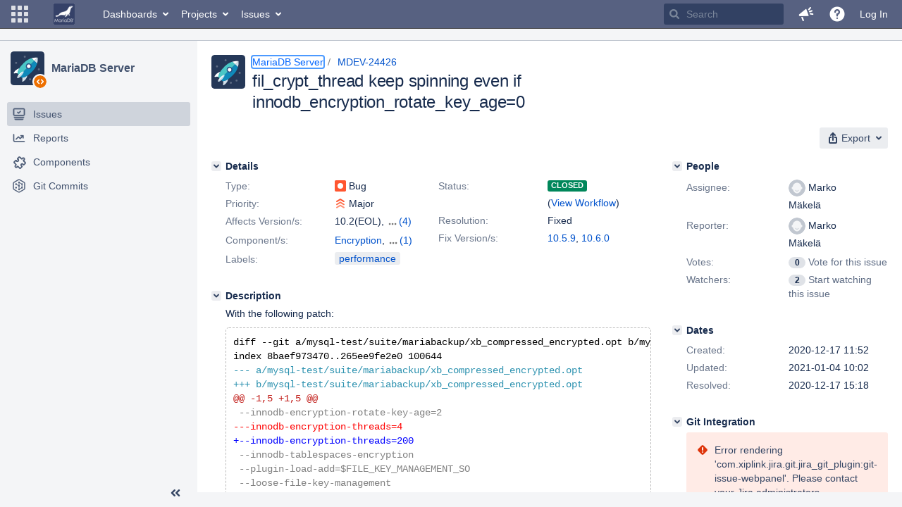

--- FILE ---
content_type: text/html;charset=UTF-8
request_url: https://jira.mariadb.org/browse/MDEV-24426
body_size: 106061
content:
<!DOCTYPE html PUBLIC "null" "null"><html lang="en"><head>
    








<meta charset="utf-8"></meta>
<meta http-equiv="X-UA-Compatible" content="IE=Edge"></meta>
<meta name="application-name" content="JIRA" data-name="jira" data-version="8.20.16"></meta><meta name="ajs-server-scheme" content="https"></meta>
<meta name="ajs-server-port" content="443"></meta>
<meta name="ajs-server-name" content="jira.mariadb.org"></meta>
<meta name="ajs-behind-proxy" content="null"></meta>
<meta name="ajs-base-url" content="https://jira.mariadb.org"></meta>
<meta name="ajs-viewissue-use-history-api" content="false"></meta>
<meta name="ajs-jira-base-url" content="https://jira.mariadb.org"></meta>
<meta name="ajs-serverRenderedViewIssue" content="true"></meta>
<meta name="ajs-dev-mode" content="false"></meta>
<meta name="ajs-context-path" content=""></meta>
<meta name="ajs-version-number" content="8.20.16"></meta>
<meta name="ajs-build-number" content="820016"></meta>
<meta name="ajs-is-beta" content="false"></meta>
<meta name="ajs-is-rc" content="false"></meta>
<meta name="ajs-is-snapshot" content="false"></meta>
<meta name="ajs-is-milestone" content="false"></meta>
<meta name="ajs-remote-user" content=""></meta>
<meta name="ajs-remote-user-fullname" content=""></meta>
<meta name="ajs-user-locale" content="en"></meta>
<meta name="ajs-user-locale-group-separator" content=","></meta>
<meta name="ajs-app-title" content="Jira"></meta>
<meta name="ajs-keyboard-shortcuts-enabled" content="true"></meta>
<meta name="ajs-keyboard-accesskey-modifier" content="Ctrl+Alt"></meta>
<meta name="ajs-enabled-dark-features" content="[&quot;ka.AJAX_PREFETCH&quot;,&quot;heatmapper.disabled&quot;,&quot;com.atlassian.jira.agile.darkfeature.edit.closed.sprint.enabled&quot;,&quot;jira.plugin.devstatus.phasetwo&quot;,&quot;jira.frother.reporter.field&quot;,&quot;com.atlassian.jira.jira-feedback-plugin&quot;,&quot;atlassian.rest.xsrf.legacy.enabled&quot;,&quot;com.atlassian.jira.security.endpoint.anonymous.access.dashboard.disabled&quot;,&quot;jira.administration.workflow.validation&quot;,&quot;jira.site.darkfeature.admin&quot;,&quot;jira.issue.status.lozenge&quot;,&quot;com.atlassian.jira.projects.issuenavigator&quot;,&quot;jira.plugin.devstatus.phasetwo.enabled&quot;,&quot;jira.plugin.fisheye.tab.enabled&quot;,&quot;casper.WORKFLOW_TAB&quot;,&quot;jira.onboarding.cyoa&quot;,&quot;com.atlassian.jira.agile.darkfeature.kanplan.enabled&quot;,&quot;com.atlassian.jira.projects.sidebar.DEFER_RESOURCES&quot;,&quot;jira.zdu.admin-updates-ui&quot;,&quot;ka.STABLE_SEARCH&quot;,&quot;sd.new.settings.sidebar.location.disabled&quot;,&quot;jira.plugin.devstatus.automatic.transitioning&quot;,&quot;com.atlassian.jira.security.endpoint.anonymous.access.projectCategory.disabled&quot;,&quot;com.atlassian.jira.agile.darkfeature.editable.detailsview&quot;,&quot;nps.survey.inline.dialog&quot;,&quot;jira.plugin.devstatus.phasefour.enabled&quot;,&quot;com.atlassian.jira.projects.issuenavigator.cachefix&quot;,&quot;jira.plugin.devstatus.bamboo.enabled&quot;,&quot;com.atlassian.jira.migration.skip.invalid.workflow.rule&quot;,&quot;atlassian.connect.dhe.disabled.awl-gebsun.rhcloud.com&quot;,&quot;com.atlassian.jira.config.BIG_PIPE&quot;,&quot;com.atlassian.jira.config.PDL&quot;,&quot;atlassian.aui.raphael.disabled&quot;,&quot;jira.user.darkfeature.admin&quot;,&quot;app-switcher.new&quot;,&quot;frother.assignee.field&quot;,&quot;jira.projectconfig.issuetypes.sidebar&quot;,&quot;com.atlassian.portfolio.simpleplans&quot;,&quot;com.atlassian.jira.config.ProjectConfig.MENU&quot;,&quot;com.atlassian.jira.agile.darkfeature.kanplan.epics.and.versions.enabled&quot;,&quot;com.atlassian.jira.agile.darkfeature.sprint.goal.enabled&quot;,&quot;jira.priorities.per.project.edit.default.enabled&quot;,&quot;jira.plugin.projects.version.tab.feedback.banner&quot;,&quot;jira.event.mau.logging.disable&quot;,&quot;jira.zdu.jmx-monitoring&quot;,&quot;atlassian.connect.dhe.disabled.aip-flyingagile.rhcloud.com&quot;,&quot;com.atlassian.portfolio.simpleplans.dependencytab&quot;,&quot;jira.bamboo.legacy.force&quot;,&quot;jira.zdu.cluster-upgrade-state&quot;,&quot;com.atlassian.jira.email.templates.readFromJiraHome&quot;,&quot;com.atlassian.jira.agile.darkfeature.splitissue&quot;,&quot;jira.plugin.devstatus.background.refresh.enabled&quot;,&quot;ka.SPLIT_VIEW&quot;,&quot;com.atlassian.jira.migration.remote-link-migration.feature&quot;,&quot;com.atlassian.jira.config.CoreFeatures.LICENSE_ROLES_ENABLED&quot;,&quot;casper.VIEW_ISSUE&quot;,&quot;jira.option.captcha.on.signup&quot;,&quot;jira.export.csv.enabled&quot;,&quot;ka.AJAX_VIEW_ISSUE&quot;]"></meta>
<meta name="ajs-in-admin-mode" content="false"></meta>
<meta name="ajs-is-sysadmin" content="false"></meta>
<meta name="ajs-is-admin" content="false"></meta>
<meta name="ajs-outgoing-mail-enabled" content="true"></meta>
<meta name="ajs-archiving-enabled" content="false"></meta>
<meta name="ajs-date-relativize" content="true"></meta>
<meta name="ajs-date-time" content="HH:mm"></meta>
<meta name="ajs-date-day" content="EEEE HH:mm"></meta>
<meta name="ajs-date-dmy" content="yyyy-MM-dd"></meta>
<meta name="ajs-date-complete" content="yyyy-MM-dd HH:mm"></meta>
<meta name="ajs-use-iso8601" content="true"></meta>
<script type="text/javascript">var AJS=AJS||{};AJS.debug=true;</script>


    
<meta id="atlassian-token" name="atlassian-token" content="BMYZ-O6CS-8UL5-2UBH_7d9b729f65fdcca8a60fc3355d1a7f2c7c0acd3f_lout"></meta>



<link rel="shortcut icon" href="/s/lu2ama/820016/12ta74/_/images/fav-jsw.png"></link>


    



<!--[if IE]><![endif]-->
<script type="text/javascript">
    (function() {
        var contextPath = '';

        function printDeprecatedMsg() {
            if (console && console.warn) {
                console.warn('DEPRECATED JS - contextPath global variable has been deprecated since 7.4.0. Use `wrm/context-path` module instead.');
            }
        }

        Object.defineProperty(window, 'contextPath', {
            get: function() {
                printDeprecatedMsg();
                return contextPath;
            },
            set: function(value) {
                printDeprecatedMsg();
                contextPath = value;
            }
        });
    })();

</script>
<script>
window.WRM=window.WRM||{};window.WRM._unparsedData=window.WRM._unparsedData||{};window.WRM._unparsedErrors=window.WRM._unparsedErrors||{};
WRM._unparsedData["com.atlassian.plugins.atlassian-plugins-webresource-plugin:context-path.context-path"]="\"\"";
WRM._unparsedData["jira.core:feature-flags-data.feature-flag-data"]="{\"enabled-feature-keys\":[\"ka.AJAX_PREFETCH\",\"heatmapper.disabled\",\"com.atlassian.jira.agile.darkfeature.edit.closed.sprint.enabled\",\"jira.plugin.devstatus.phasetwo\",\"jira.frother.reporter.field\",\"com.atlassian.jira.jira-feedback-plugin\",\"atlassian.rest.xsrf.legacy.enabled\",\"com.atlassian.jira.security.endpoint.anonymous.access.dashboard.disabled\",\"jira.administration.workflow.validation\",\"jira.site.darkfeature.admin\",\"jira.issue.status.lozenge\",\"com.atlassian.jira.projects.issuenavigator\",\"jira.plugin.devstatus.phasetwo.enabled\",\"jira.plugin.fisheye.tab.enabled\",\"casper.WORKFLOW_TAB\",\"jira.onboarding.cyoa\",\"com.atlassian.jira.agile.darkfeature.kanplan.enabled\",\"com.atlassian.jira.projects.sidebar.DEFER_RESOURCES\",\"jira.zdu.admin-updates-ui\",\"ka.STABLE_SEARCH\",\"sd.new.settings.sidebar.location.disabled\",\"jira.plugin.devstatus.automatic.transitioning\",\"com.atlassian.jira.security.endpoint.anonymous.access.projectCategory.disabled\",\"com.atlassian.jira.agile.darkfeature.editable.detailsview\",\"nps.survey.inline.dialog\",\"jira.plugin.devstatus.phasefour.enabled\",\"com.atlassian.jira.projects.issuenavigator.cachefix\",\"jira.plugin.devstatus.bamboo.enabled\",\"com.atlassian.jira.migration.skip.invalid.workflow.rule\",\"atlassian.connect.dhe.disabled.awl-gebsun.rhcloud.com\",\"com.atlassian.jira.config.BIG_PIPE\",\"com.atlassian.jira.config.PDL\",\"atlassian.aui.raphael.disabled\",\"jira.user.darkfeature.admin\",\"app-switcher.new\",\"frother.assignee.field\",\"jira.projectconfig.issuetypes.sidebar\",\"com.atlassian.portfolio.simpleplans\",\"com.atlassian.jira.config.ProjectConfig.MENU\",\"com.atlassian.jira.agile.darkfeature.kanplan.epics.and.versions.enabled\",\"com.atlassian.jira.agile.darkfeature.sprint.goal.enabled\",\"jira.priorities.per.project.edit.default.enabled\",\"jira.plugin.projects.version.tab.feedback.banner\",\"jira.event.mau.logging.disable\",\"jira.zdu.jmx-monitoring\",\"atlassian.connect.dhe.disabled.aip-flyingagile.rhcloud.com\",\"com.atlassian.portfolio.simpleplans.dependencytab\",\"jira.bamboo.legacy.force\",\"jira.zdu.cluster-upgrade-state\",\"com.atlassian.jira.email.templates.readFromJiraHome\",\"com.atlassian.jira.agile.darkfeature.splitissue\",\"jira.plugin.devstatus.background.refresh.enabled\",\"ka.SPLIT_VIEW\",\"com.atlassian.jira.migration.remote-link-migration.feature\",\"com.atlassian.jira.config.CoreFeatures.LICENSE_ROLES_ENABLED\",\"casper.VIEW_ISSUE\",\"jira.option.captcha.on.signup\",\"jira.export.csv.enabled\",\"ka.AJAX_VIEW_ISSUE\"],\"feature-flag-states\":{\"com.atlassian.jira.use.same.site.none.for.xsrf.token.cookie\":true,\"com.atlassian.jira.agile.darkfeature.handle.ug.usernames\":true,\"com.atlassian.jira.security.endpoint.non.admin.access.screens\":false,\"com.atlassian.jira.mailHandlerImapMessageQueryLegacy\":false,\"com.atlassian.jira.webhookEventsAsyncProcessing\":false,\"com.atlassian.jira.serAllowShareWithNonMember\":true,\"com.atlassian.troubleshooting.healthcheck.jira.license.limit\":false,\"com.atlassian.jira.diagnostics.perflog\":true,\"com.atlassian.jira.dbr\":true,\"com.atlassian.jira.agile.darkfeature.legacy.epic.picker\":false,\"com.atlassian.jira.issuetable.move.links.hidden\":true,\"com.atlassian.jira.agile.darkfeature.unlink.sprints.on.issue.move\":true,\"jira.renderer.consider.variable.format\":true,\"com.atlassian.jira.user.dbIdBasedKeyGenerationStrategy\":true,\"com.atlassian.jira.plugin.issuenavigator.jql.autocomplete.eagerlyLoaded\":false,\"com.atlassian.portfolio.dcBundling\":true,\"com.atlassian.jira.sharedEntityEditRights\":true,\"com.atlassian.jira.security.endpoint.anonymous.access.resolution\":false,\"com.atlassian.jira.agile.darkfeature.sprint.goal\":false,\"com.atlassian.jira.thumbnailsDeferredGeneration\":true,\"jira.cluster.monitoring.show.offline.nodes\":true,\"com.atlassian.jira.commentReactions\":true,\"data.pipeline.feature.jira.issue.links.export\":true,\"com.atlassian.jira.custom.csv.escaper\":true,\"com.atlassian.jira.fixedCommentDeletionNotifications\":true,\"com.atlassian.jira.allThumbnailsDeferred\":false,\"com.atlassian.jira.plugin.issuenavigator.filtersUxImprovment\":true,\"com.atlassian.jira.agile.darkfeature.kanplan.epics.and.versions\":false,\"jira.customfields.cleanup.identification\":false,\"data.pipeline.feature.jira.all.exportable.custom.fields\":true,\"com.atlassian.jira.defaultValuesForSystemFields\":true,\"jira.dc.cleanup.cluser.tasks\":true,\"jira.customfields.bulk.delete\":false,\"com.atlassian.jira.issues.archiving.filters\":false,\"mail.batching.override.core\":true,\"jira.users.and.roles.page.in.react\":true,\"jira.security.csp.sandbox\":true,\"com.atlassian.jira.agile.darkfeature.velocity.chart.ui\":true,\"com.atlassian.jira.returnDefaultAvatarsForBrokenAvatars\":true,\"com.atlassian.jira.agile.darkfeature.sprint.auto.management\":false,\"jira.jql.suggestrecentfields\":false,\"com.atlassian.jira.gdpr.rtbf\":true,\"com.atlassian.jira.security.xsrf.session.token\":true,\"com.atlassian.jira.agile.darkfeature.optimistic.transitions\":true,\"com.atlassian.jira.security.project.admin.revoke.with.application.access\":true,\"com.atlassian.jiranomenclature\":true,\"com.atlassian.jira.security.endpoint.non.admin.access.avatar.system\":false,\"com.atlassian.jira.agile.darkfeature.kanplan\":false,\"com.atlassian.jira.agile.darkfeature.future.sprint.dates\":true,\"com.atlassian.jira.filtersAndDashboardsShareableWithAllGroupsAndRoles\":true,\"jira.customfields.paginated.ui\":true,\"com.atlassian.jira.agile.darkfeature.edit.closed.sprint\":false,\"jira.create.linked.issue\":true,\"com.atlassian.jira.advanced.audit.log\":true,\"jira.sal.host.connect.accessor.existing.transaction.will.create.transactions\":true,\"external.links.new.window\":true,\"jira.quick.search\":true,\"jira.jql.smartautoselectfirst\":false,\"jira.jql.membersof.ignoreGlobalPermissionsForAnonymous\":false,\"data.pipeline.feature.jira.issue.history.export\":true,\"com.atlassian.jira.security.endpoint.non.browse.projects.access.fields\":false,\"atlassian.cdn.static.assets\":true,\"jira.richeditor.bidi.warning\":true,\"mail.batching\":false,\"com.atlassian.jira.privateEntitiesEditable\":true,\"com.atlassian.jira.security.endpoint.anonymous.access.priority\":false,\"jira.priorities.per.project.edit.default\":false,\"com.atlassian.jira.agile.darkfeature.issues.in.epic.details.view\":true,\"jira.priorities.per.project.jsd\":true,\"com.atlassian.jira.plugin.issuenavigator.anonymousPreventCfData\":false,\"com.atlassian.jira.agile.darkfeature.rapid.boards.bands\":true,\"com.atlassian.jira.agile.darkfeature.flexible.boards\":true,\"com.atlassian.jira.agile.darkfeature.sprint.picker.allsprints.suggestion\":true,\"com.atlassian.jira.agile.darkfeature.epic.validate.visibility\":true,\"jira.dc.lock.leasing\":true,\"com.atlassian.jira.accessibility.personal.settings\":true,\"mail.batching.create.section.cf\":true,\"com.atlassian.jira.send.email.notifications.to.user.without.application.access\":false,\"com.atlassian.jira.security.endpoint.non.browse.projects.access.autocompletedata\":false,\"com.atlassian.mail.server.managers.hostname.verification\":true,\"com.atlassian.jira.upgrade.startup.fix.index\":true,\"com.atlassian.jira.security.endpoint.anonymous.access.projectCategory\":false,\"jira.redirect.anonymous.404.errors\":true,\"com.atlassian.jira.issuetable.draggable\":true,\"com.atlassian.jira.attachments.generate.unique.suffix\":true,\"com.atlassian.jira.agile.darkfeature.kanban.hide.old.done.issues\":true,\"jira.version.based.node.reindex.service\":true,\"com.atlassian.jira.agile.darkfeature.backlog.showmore\":true,\"com.atlassian.jira.agile.darkfeature.sprint.plan\":false,\"com.atlassian.jira.security.endpoint.anonymous.access.issueLinkType\":false,\"com.atlassian.jira.security.LegacyJiraTypeResolver.WARN_ONLY\":false,\"data.pipeline.feature.jira.schema.version.2\":true,\"com.atlassian.jira.agile.darkfeature.burnupchart\":true,\"com.atlassian.jira.agile.darkfeature.velocity.sprint.picker\":false,\"com.atlassian.jira.issues.archiving.browse\":true,\"jira.instrumentation.laas\":false,\"com.atlassian.jira.security.ChartUtils.browse.projects.permission.check\":false,\"mail.batching.user.notification\":true,\"com.atlassian.portfolio.permission.check.for.permissions\":true,\"com.atlassian.jira.agile.darkfeature.dataonpageload\":true,\"data.pipeline.feature.jira.archived.issue.export\":false,\"com.atlassian.jira.projects.per.project.permission.query\":true,\"com.atlassian.jira.issues.archiving\":true,\"index.use.snappy\":true,\"jira.priorities.per.project\":true}}";
WRM._unparsedData["jira.core:default-comment-security-level-data.DefaultCommentSecurityLevelHelpLink"]="{\"extraClasses\":\"default-comment-level-help\",\"title\":\"Commenting on an Issue\",\"url\":\"https://docs.atlassian.com/jira/jcore-docs-0820/Editing+and+collaborating+on+issues#Editingandcollaboratingonissues-restrictacomment\",\"isLocal\":false}";
WRM._unparsedData["jira.core:dateFormatProvider.allFormats"]="{\"dateFormats\":{\"meridiem\":[\"AM\",\"PM\"],\"eras\":[\"BC\",\"AD\"],\"months\":[\"January\",\"February\",\"March\",\"April\",\"May\",\"June\",\"July\",\"August\",\"September\",\"October\",\"November\",\"December\"],\"monthsShort\":[\"Jan\",\"Feb\",\"Mar\",\"Apr\",\"May\",\"Jun\",\"Jul\",\"Aug\",\"Sep\",\"Oct\",\"Nov\",\"Dec\"],\"weekdaysShort\":[\"Sun\",\"Mon\",\"Tue\",\"Wed\",\"Thu\",\"Fri\",\"Sat\"],\"weekdays\":[\"Sunday\",\"Monday\",\"Tuesday\",\"Wednesday\",\"Thursday\",\"Friday\",\"Saturday\"]},\"lookAndFeelFormats\":{\"relativize\":\"true\",\"time\":\"HH:mm\",\"day\":\"EEEE HH:mm\",\"dmy\":\"yyyy-MM-dd\",\"complete\":\"yyyy-MM-dd HH:mm\"}}";
WRM._unparsedData["com.atlassian.jira.jira-issue-nav-components:issueviewer.features"]="{\"rteEnabled\":false}";
WRM._unparsedData["com.atlassian.jira.jira-quick-edit-plugin:create-issue-data.data"]="{\"configurableSystemFieldIds\":[\"description\"]}";
WRM._unparsedData["com.atlassian.jira.plugins.jira-dnd-attachment-plugin:dnd-issue-drop-zone.thumbnail-mime-types"]="\"image/png,image/vnd.wap.wbmp,image/x-png,image/jpeg,image/bmp,image/gif\"";
WRM._unparsedData["com.atlassian.jira.plugins.jira-dnd-attachment-plugin:dnd-issue-drop-zone.upload-limit"]="\"10485760\"";
WRM._unparsedData["com.atlassian.plugins.helptips.jira-help-tips:help-tip-manager.JiraHelpTipData"]="{\"anonymous\":true}";
WRM._unparsedData["com.atlassian.jira.jira-view-issue-plugin:controller-subtasks.controller.subtasks.parameters"]="{\"url\":\"/rest/api/2/issue/{issueId}/subtask/move\"}";
WRM._unparsedData["com.atlassian.jira.plugins.jira-wiki-editor:wiki-editor-thumbnails.thumbnails-allowed"]="true";
WRM._unparsedData["com.atlassian.jira.plugins.jira-wiki-editor:wiki-editor-resources.help-data"]="{\"showHelp\":false}";
WRM._unparsedData["jira.core:terminology-data.terminology"]="{\"terminologyEntries\":[{\"originalName\":\"sprint\",\"originalNamePlural\":\"sprints\",\"newName\":\"sprint\",\"newNamePlural\":\"sprints\",\"isDefault\":true},{\"originalName\":\"epic\",\"originalNamePlural\":\"epics\",\"newName\":\"epic\",\"newNamePlural\":\"epics\",\"isDefault\":true}],\"isTerminologyActive\":false}";
WRM._unparsedData["com.atlassian.analytics.analytics-client:policy-update-init.policy-update-data-provider"]="false";
WRM._unparsedData["com.atlassian.analytics.analytics-client:programmatic-analytics-init.programmatic-analytics-data-provider"]="false";
WRM._unparsedData["com.atlassian.jira.plugins.jira-slack-server-integration-plugin:slack-link-error-resources.slack-link-error"]="{}";
WRM._unparsedData["jira.core:avatar-picker-data.data"]="{}";
WRM._unparsedData["com.atlassian.jira.jira-header-plugin:dismissedFlags.flags"]="{\"dismissed\":[]}";
WRM._unparsedData["com.atlassian.jira.jira-header-plugin:newsletter-signup-tip-init.newsletterSignup"]="{\"signupDescription\":\"Get updates, inspiration and best practices from the team behind Jira.\",\"formUrl\":\"https://www.atlassian.com/apis/exact-target/{0}/subscribe?mailingListId=1401671\",\"signupTitle\":\"Sign up!\",\"signupId\":\"newsletter-signup-tip\",\"showNewsletterTip\":false}";
WRM._unparsedData["com.atlassian.jira.project-templates-plugin:project-templates-plugin-resources.ptAnalyticsData"]="{\"instanceCreatedDate\":\"2012-12-03\"}";
WRM._unparsedData["jira.core:user-message-flags-data.adminLockout"]="{}";
WRM._unparsedData["jira.request.correlation-id"]="\"57e16ef5158f21\"";
WRM._unparsedData["project-id"]="10000";
WRM._unparsedData["project-key"]="\"MDEV\"";
WRM._unparsedData["project-name"]="\"MariaDB Server\"";
WRM._unparsedData["project-type"]="\"software\"";
WRM._unparsedData["com.atlassian.jira.jira-projects-issue-navigator:generic-filters"]="[{\"id\":\"allissues\",\"jql\":\"project = \\\"{0}\\\" ORDER BY {1}\",\"defaultOrderby\":\"created DESC\",\"label\":\"All issues\",\"requiresUser\":false,\"supportsInlineIssueCreate\":true,\"fields\":[]},{\"id\":\"allopenissues\",\"jql\":\"project = \\\"{0}\\\" AND resolution = Unresolved ORDER BY {1}\",\"defaultOrderby\":\"priority DESC, updated DESC\",\"label\":\"Open issues\",\"requiresUser\":false,\"supportsInlineIssueCreate\":true,\"fields\":[\"resolution\"]},{\"id\":\"doneissues\",\"jql\":\"project = \\\"{0}\\\" AND statusCategory = Done ORDER BY {1}\",\"defaultOrderby\":\"updated DESC\",\"label\":\"Done issues\",\"requiresUser\":false,\"supportsInlineIssueCreate\":false,\"fields\":[\"status\"]},{\"id\":\"recentlyviewed\",\"jql\":\"project = \\\"{0}\\\" AND issuekey in issueHistory() ORDER BY {1}\",\"defaultOrderby\":\"lastViewed DESC\",\"label\":\"Viewed recently\",\"requiresUser\":false,\"supportsInlineIssueCreate\":true,\"fields\":[\"issuekey\"]},{\"id\":\"addedrecently\",\"jql\":\"project = \\\"{0}\\\" AND created \u003e= -1w ORDER BY {1}\",\"defaultOrderby\":\"created DESC\",\"label\":\"Created recently\",\"requiresUser\":false,\"supportsInlineIssueCreate\":true,\"fields\":[\"created\"]},{\"id\":\"resolvedrecently\",\"jql\":\"project = \\\"{0}\\\" AND resolutiondate \u003e= -1w ORDER BY {1}\",\"defaultOrderby\":\"updated DESC\",\"label\":\"Resolved recently\",\"requiresUser\":false,\"supportsInlineIssueCreate\":false,\"fields\":[\"resolutiondate\"]},{\"id\":\"updatedrecently\",\"jql\":\"project = \\\"{0}\\\" AND updated \u003e= -1w ORDER BY {1}\",\"defaultOrderby\":\"updated DESC\",\"label\":\"Updated recently\",\"requiresUser\":false,\"supportsInlineIssueCreate\":true,\"fields\":[\"updated\"]}]";
WRM._unparsedData["com.atlassian.jira.jira-projects-issue-navigator:default-filter-priority"]="[\"allopenissues\",\"allissues\"]";
WRM._unparsedData["com.atlassian.jira.jira-projects-issue-navigator:can-manage-filters"]="false";
WRM._unparsedData["com.atlassian.jira.jira-projects-issue-navigator:project-filters"]="[]";
WRM._unparsedData["com.atlassian.jira.jira-projects-issue-navigator:can-create-issues"]="false";
WRM._unparsedData["projectId"]="10000";
WRM._unparsedData["projectKey"]="\"MDEV\"";
WRM._unparsedData["projectType"]="\"software\"";
WRM._unparsedData["com.atlassian.jira.jira-projects-issue-navigator:server-rendered"]="true";
WRM._unparsedData["archivingProjectHelpUrl"]="\"https://docs.atlassian.com/jira/jadm-docs-0820/Archiving+a+project\"";
WRM._unparsedData["archivingIssueHelpUrl"]="\"https://docs.atlassian.com/jira/jadm-docs-0820/Archiving+an+issue\"";
if(window.WRM._dataArrived)window.WRM._dataArrived();</script>
<link type="text/css" rel="stylesheet" href="/s/2c21342762a6a02add1c328bed317ffd-CDN/lu2ama/820016/12ta74/0a8bac35585be7fc6c9cc5a0464cd4cf/_/download/contextbatch/css/_super/batch.css" data-wrm-key="_super" data-wrm-batch-type="context" media="all"></link>
<link type="text/css" rel="stylesheet" href="/s/7ebd35e77e471bc30ff0eba799ebc151-CDN/lu2ama/820016/12ta74/fdcf21d0dc3103cc73766ad29689dfbd/_/download/contextbatch/css/jira.browse.project,project.issue.navigator,jira.view.issue,jira.general,jira.global,atl.general,-_super/batch.css?agile_global_admin_condition=true&jag=true&jira.create.linked.issue=true&slack-enabled=true" data-wrm-key="jira.browse.project,project.issue.navigator,jira.view.issue,jira.general,jira.global,atl.general,-_super" data-wrm-batch-type="context" media="all"></link>
<script type="text/javascript" src="/s/5cfefd7a827817ec6c0fb6b6c27a61d7-CDN/lu2ama/820016/12ta74/0a8bac35585be7fc6c9cc5a0464cd4cf/_/download/contextbatch/js/_super/batch.js?locale=en" data-wrm-key="_super" data-wrm-batch-type="context" data-initially-rendered=""></script>
<script type="text/javascript" src="/s/4c22167080bac5f14211a80f232525c9-CDN/lu2ama/820016/12ta74/fdcf21d0dc3103cc73766ad29689dfbd/_/download/contextbatch/js/jira.browse.project,project.issue.navigator,jira.view.issue,jira.general,jira.global,atl.general,-_super/batch.js?agile_global_admin_condition=true&jag=true&jira.create.linked.issue=true&locale=en&slack-enabled=true" data-wrm-key="jira.browse.project,project.issue.navigator,jira.view.issue,jira.general,jira.global,atl.general,-_super" data-wrm-batch-type="context" data-initially-rendered=""></script>
<script type="text/javascript" src="/s/cb72cbfb1f816a58480050440fb024f8-CDN/lu2ama/820016/12ta74/c92c0caa9a024ae85b0ebdbed7fb4bd7/_/download/contextbatch/js/atl.global,-_super/batch.js?locale=en" data-wrm-key="atl.global,-_super" data-wrm-batch-type="context" data-initially-rendered=""></script>
<script type="text/javascript" src="/s/d41d8cd98f00b204e9800998ecf8427e-CDN/lu2ama/820016/12ta74/1.0/_/download/batch/jira.webresources:calendar-en/jira.webresources:calendar-en.js" data-wrm-key="jira.webresources:calendar-en" data-wrm-batch-type="resource" data-initially-rendered=""></script>
<script type="text/javascript" src="/s/d41d8cd98f00b204e9800998ecf8427e-CDN/lu2ama/820016/12ta74/1.0/_/download/batch/jira.webresources:calendar-localisation-moment/jira.webresources:calendar-localisation-moment.js" data-wrm-key="jira.webresources:calendar-localisation-moment" data-wrm-batch-type="resource" data-initially-rendered=""></script>
<link type="text/css" rel="stylesheet" href="/s/b04b06a02d1959df322d9cded3aeecc1-CDN/lu2ama/820016/12ta74/a2ff6aa845ffc9a1d22fe23d9ee791fc/_/download/contextbatch/css/jira.global.look-and-feel,-_super/batch.css" data-wrm-key="jira.global.look-and-feel,-_super" data-wrm-batch-type="context" media="all"></link>

<script type="text/javascript" src="/rest/api/1.0/shortcuts/820016/4d5c9761011d3360a00891a7d5c4a9c4/shortcuts.js?context=issuenavigation&context=issueaction"></script>


<script>
window.WRM=window.WRM||{};window.WRM._unparsedData=window.WRM._unparsedData||{};window.WRM._unparsedErrors=window.WRM._unparsedErrors||{};
WRM._unparsedData["com.atlassian.jira.jira-issue-nav-components:inline-edit-enabled"]="true";
WRM._unparsedData["should-display-chaperone"]="false";
if(window.WRM._dataArrived)window.WRM._dataArrived();</script>
<link type="text/css" rel="stylesheet" href="/s/3ac36323ba5e4eb0af2aa7ac7211b4bb-CDN/lu2ama/820016/12ta74/d176f0986478cc64f24226b3d20c140d/_/download/contextbatch/css/com.atlassian.jira.projects.sidebar.init,-_super,-project.issue.navigator,-jira.view.issue/batch.css?jira.create.linked.issue=true" data-wrm-key="com.atlassian.jira.projects.sidebar.init,-_super,-project.issue.navigator,-jira.view.issue" data-wrm-batch-type="context" media="all"></link>
<script type="text/javascript" src="/s/2ca8997a069d3bdcad81a8f5ca87bde1-CDN/lu2ama/820016/12ta74/d176f0986478cc64f24226b3d20c140d/_/download/contextbatch/js/com.atlassian.jira.projects.sidebar.init,-_super,-project.issue.navigator,-jira.view.issue/batch.js?jira.create.linked.issue=true&locale=en" data-wrm-key="com.atlassian.jira.projects.sidebar.init,-_super,-project.issue.navigator,-jira.view.issue" data-wrm-batch-type="context" data-initially-rendered=""></script>
<meta charset="utf-8"></meta><meta http-equiv="X-UA-Compatible" content="IE=edge"></meta>
    






<meta name="ajs-can-search-users" content="false"></meta>
<meta name="ajs-can-edit-watchers" content="false"></meta>
<meta name="ajs-default-avatar-url" content="https://jira.mariadb.org/secure/useravatar?size=xsmall&avatarId=10123"></meta>
<meta name="ajs-issue-project-type" content="software"></meta>
<meta name="ajs-issue-key" content="MDEV-24426"></meta>
<meta name="ajs-server-view-issue-is-editable" content="false"></meta>

<title>[MDEV-24426] fil_crypt_thread keep spinning even if innodb_encryption_rotate_key_age=0 - Jira</title>
<link rel="search" type="application/opensearchdescription+xml" href="/osd.jsp" title="[MDEV-24426] fil_crypt_thread keep spinning even if innodb_encryption_rotate_key_age=0 - Jira"></link>


</head><body id="jira" class="aui-layout aui-theme-default  " data-version="8.20.16">
<div id="page">
    <header id="header" role="banner">
        






<script>
require(["jquery", "jira/license-banner"], function ($, licenseBanner) {
    $(function () { // eslint-disable-line @atlassian/onready-checks/no-jquery-onready
        licenseBanner.showLicenseBanner("");
        licenseBanner.showLicenseFlag("");
    });
});
</script>



        




        


<a class="aui-skip-link" href="/login.jsp?os_destination=%2Fbrowse%2FMDEV-24426">Log in</a><a class="aui-skip-link" href="#main">Skip to main content</a><a class="aui-skip-link" href="#sidebar">Skip to sidebar</a><nav class="aui-header aui-dropdown2-trigger-group" aria-label="Site"><div class="aui-header-inner"><div class="aui-header-before"><button class=" aui-dropdown2-trigger app-switcher-trigger aui-dropdown2-trigger-arrowless" aria-controls="app-switcher" aria-haspopup="true" role="button" data-aui-trigger="" href="#app-switcher"><span class="aui-icon aui-icon-small aui-iconfont-appswitcher">Linked Applications</span></button><div id="app-switcher" class="aui-dropdown2 aui-style-default" role="menu" hidden="" data-is-switcher="true" data-environment="{&quot;isUserAdmin&quot;:false,&quot;isAppSuggestionAvailable&quot;:false,&quot;isSiteAdminUser&quot;:false}"><div class="app-switcher-loading">Loading…</div></div></div><div class="aui-header-primary"><span id="logo" class="aui-header-logo aui-header-logo-custom"><a href="https://jira.mariadb.org/secure/MyJiraHome.jspa" aria-label="Go to home page"><img src="/s/lu2ama/820016/12ta74/_/jira-logo-scaled.png" alt="Jira"></img></a></span><ul class="aui-nav"><li><a href="/secure/Dashboard.jspa" class=" aui-nav-link aui-dropdown2-trigger aui-dropdown2-ajax" id="home_link" aria-haspopup="true" aria-controls="home_link-content" title="View and manage your dashboards" accesskey="d" elementtiming="app-header">Dashboards</a><div class="aui-dropdown2 aui-style-default" id="home_link-content" data-aui-dropdown2-ajax-key="home_link"></div></li><li><a href="/browse/MDEV" class=" aui-nav-link aui-dropdown2-trigger aui-dropdown2-ajax" id="browse_link" aria-haspopup="true" aria-controls="browse_link-content" title="View recent projects and browse a list of projects" accesskey="p">Projects</a><div class="aui-dropdown2 aui-style-default" id="browse_link-content" data-aui-dropdown2-ajax-key="browse_link"></div></li><li><a href="/issues/" class=" aui-nav-link aui-dropdown2-trigger aui-dropdown2-ajax" id="find_link" aria-haspopup="true" aria-controls="find_link-content" title="Search for issues and view recent issues" accesskey="i">Issues</a><div class="aui-dropdown2 aui-style-default" id="find_link-content" data-aui-dropdown2-ajax-key="find_link"></div></li>
</ul></div><div class="aui-header-secondary"><ul class="aui-nav">
<li id="quicksearch-menu">
    <form action="/secure/QuickSearch.jspa" method="get" id="quicksearch" class="aui-quicksearch dont-default-focus ajs-dirty-warning-exempt">
        <input id="quickSearchInput" autocomplete="off" class="search" type="text" title="Search" placeholder="Search" name="searchString" accesskey="q"></input>
        <input type="submit" class="hidden" value="Search"></input>
    </form>
</li>
<li><a class="jira-feedback-plugin" role="button" aria-haspopup="true" id="jira-header-feedback-link" href="#"><span class="aui-icon aui-icon-small aui-iconfont-feedback">Give feedback to Atlassian</span></a></li>




    <li id="system-help-menu">
        <a class="aui-nav-link aui-dropdown2-trigger aui-dropdown2-trigger-arrowless" id="help_menu" aria-haspopup="true" aria-owns="system-help-menu-content" href="https://docs.atlassian.com/jira/jcore-docs-0820/" target="_blank" rel="noopener noreferrer" title="Help"><span class="aui-icon aui-icon-small aui-iconfont-question-filled">Help</span></a>
        <div id="system-help-menu-content" class="aui-dropdown2 aui-style-default">
                            <div class="aui-dropdown2-section">
                                                                <ul id="jira-help" class="aui-list-truncate">
                                                            <li>
                                    <a id="view_core_help" class="aui-nav-link " title="Go to the online documentation for Jira Core" href="https://docs.atlassian.com/jira/jcore-docs-0820/" target="_blank">Jira Core help</a>
                                </li>
                                                            <li>
                                    <a id="keyshortscuthelp" class="aui-nav-link " title="Get more information about Jira's Keyboard Shortcuts" href="/secure/ViewKeyboardShortcuts!default.jspa" target="_blank">Keyboard Shortcuts</a>
                                </li>
                                                            <li>
                                    <a id="rem-help-item-link" class="aui-nav-link " href="https://thestarware.atlassian.net/wiki/spaces/REM/overview" target="_blank">Issue Reminders help</a>
                                </li>
                                                            <li>
                                    <a id="view_about" class="aui-nav-link " title="Get more information about Jira" href="/secure/AboutPage.jspa">About Jira</a>
                                </li>
                                                            <li>
                                    <a id="view_credits" class="aui-nav-link " title="See who did what" href="/secure/credits/AroundTheWorld!default.jspa" target="_blank">Jira Credits</a>
                                </li>
                                                    </ul>
                                    </div>
                    </div>
    </li>









<li id="user-options">
            <a class="aui-nav-link login-link" href="/login.jsp?os_destination=%2Fbrowse%2FMDEV-24426">Log In</a>
                <div id="user-options-content" class="aui-dropdown2 aui-style-default">
                            <div class="aui-dropdown2-section">
                                                        </div>
                    </div>
    </li>
</ul></div></div><!-- .aui-header-inner--><aui-header-end></aui-header-end></nav><!-- .aui-header -->
    </header>
    


<div id="announcement-banner" class="alertHeader">
    <script>(function(i,s,o,g,r,a,m){i['GoogleAnalyticsObject']=r;i[r]=i[r]||function(){
  (i[r].q=i[r].q||[]).push(arguments)},i[r].l=1*new Date();a=s.createElement(o),
  m=s.getElementsByTagName(o)[0];a.async=1;a.src=g;m.parentNode.insertBefore(a,m)
  })(window,document,'script','//www.google-analytics.com/analytics.js','ga');
  ga('create', 'UA-7526194-5', 'auto');
  ga('send', 'pageview');</script>

</div>


    <div id="content">
<big-pipe data-id="sidebar-id" unresolved=""></big-pipe><section class="aui-sidebar  sidebar-placeholder"><div class="aui-sidebar-wrapper"><div class="aui-sidebar-body"></div><div class="aui-sidebar-footer"><button class="aui-button aui-button-subtle aui-sidebar-toggle aui-sidebar-footer-tipsy" title="Expand sidebar ( [ )" data-tooltip="Expand sidebar ( [ )"><span class="aui-icon aui-icon-small aui-iconfont-chevron-double-left"></span></button></div></div></section><script id="projects-sidebar-events-attach">
        (function () {
            var scriptTag = document.getElementById('projects-sidebar-events-attach');
            var sidebarElement = document.querySelector('big-pipe[data-id=sidebar-id]');
            sidebarElement.addEventListener('error', function (e) {
                require(['jira/projects/sidebar/sidebar-placeholder-initializer'], function (sidebarPlaceholderInitializer) {
                    sidebarPlaceholderInitializer.onError(e);
                });
            });
            sidebarElement.addEventListener('success', function (e) {
                require(['jira/projects/sidebar/sidebar-placeholder-initializer'], function (sidebarPlaceholderInitializer) {
                    sidebarPlaceholderInitializer.onSuccess(e);
                });
            });
            scriptTag.parentElement.removeChild(scriptTag);
        }())
    </script><script id="projects-sidebar-init">
    require(['jira/projects/sidebar/expansion-manager'], function(expansionManager) {
        var scriptTag = document.getElementById('projects-sidebar-init');
        var sidebar = AJS.sidebar('.aui-sidebar');
        expansionManager(sidebar);
        scriptTag.parentElement.removeChild(scriptTag);
    });
    </script><div class="aui-page-panel"><div class="aui-page-panel-inner"><div class="issue-navigator"><main id="main" class="content" role="main"><div class="issue-view"><div class="navigation-tools"><div class="pager-container"></div><div class="collapse-container"></div></div><div class="issue-container"><div id="issue-content" class="issue-edit-form"><header id="stalker" class="issue-header js-stalker"><div class="issue-header-content"><div class="aui-page-header"><div class="aui-page-header-inner"><div class="aui-page-header-image"><span id="10000" class="aui-avatar aui-avatar-large aui-avatar-project jira-system-avatar"><span class="aui-avatar-inner"><img id="project-avatar" alt="Uploaded image for project: 'MariaDB Server'" src="https://jira.mariadb.org/secure/projectavatar?pid=10000&avatarId=10011"></img></span></span></div><div class="aui-page-header-main"><ol class="aui-nav aui-nav-breadcrumbs"><li><a id="project-name-val" href="/browse/MDEV">MariaDB Server</a></li><li><a class="issue-link" data-issue-key="MDEV-24426" href="/browse/MDEV-24426" id="key-val" rel="95140">MDEV-24426</a></li></ol><h1 id="summary-val">fil_crypt_thread keep spinning even if innodb_encryption_rotate_key_age=0</h1></div><div class="aui-page-header-actions"><div id="issue-header-pager"></div></div></div></div><div class="command-bar"><div class="ops-cont"><div class="ops-menus aui-toolbar2"><div class="aui-toolbar2-inner"><div class="aui-toolbar2-primary"><div id="opsbar-ops-login-lnk_container" class="aui-buttons pluggable-ops"><a id="ops-login-lnk" title="Log In" class="aui-button toolbar-trigger" href="/login.jsp?os_destination=%2Fbrowse%2FMDEV-24426"><span class="trigger-label">Log In</span></a></div><div id="opsbar-opsbar-operations" class="aui-buttons pluggable-ops"></div><div id="opsbar-opsbar-transitions" class="aui-buttons pluggable-ops"></div><div id="opsbar-opsbar-admin" class="aui-buttons pluggable-ops"></div><div id="opsbar-opsbar-restore" class="aui-buttons pluggable-ops"></div></div><div class="aui-toolbar2-secondary"><div id="opsbar-jira.issue.tools" class="aui-buttons pluggable-ops"><a href="#" id="viewissue-export" aria-owns="viewissue-export_drop" aria-haspopup="true" title="Export this issue in another format" class="aui-button  aui-dropdown2-trigger" data-aui-alignment-container=".command-bar"><span class="icon icon-default aui-icon aui-icon-small aui-iconfont-export"></span> <span class="dropdown-text">Export</span></a></div></div></div></div><aui-dropdown-menu id="viewissue-export_drop"><ul><aui-item-link href="/si/jira.issueviews:issue-xml/MDEV-24426/MDEV-24426.xml" id="jira.issueviews:issue-xml"><span class="trigger-label">XML</span></aui-item-link><aui-item-link href="/si/jira.issueviews:issue-word/MDEV-24426/MDEV-24426.doc" id="jira.issueviews:issue-word"><span class="trigger-label">Word</span></aui-item-link><aui-item-link href="/si/jira.issueviews:issue-html/MDEV-24426/MDEV-24426.html" id="jira.issueviews:issue-html"><span class="trigger-label">Printable</span></aui-item-link></ul></aui-dropdown-menu></div></div></div></header><div class="issue-body-content"><div class="aui-group issue-body"><div class="aui-item issue-main-column"><div id="details-module" class="module toggle-wrap"><div id="details-module_heading" class="mod-header"><button class="aui-button toggle-title" aria-label="Details" aria-controls="details-module" aria-expanded="true"><svg xmlns="http://www.w3.org/2000/svg" width="14" height="14"><g fill="none" fill-rule="evenodd"><path d="M3.29175 4.793c-.389.392-.389 1.027 0 1.419l2.939 2.965c.218.215.5.322.779.322s.556-.107.769-.322l2.93-2.955c.388-.392.388-1.027 0-1.419-.389-.392-1.018-.392-1.406 0l-2.298 2.317-2.307-2.327c-.194-.195-.449-.293-.703-.293-.255 0-.51.098-.703.293z" fill="#344563"></path></g></svg></button><h4 class="toggle-title" id="details-module-label">Details</h4><ul class="ops"></ul></div><div class="mod-content">










<ul id="issuedetails" class="property-list two-cols">
                
<li class="item">
    <div class="wrap">
        <strong class="name" title="Type">
            <label for="issuetype">Type:</label>
        </strong>
        <span id="type-val" class="value">
                        <img alt="" height="16" src="/secure/viewavatar?size=xsmall&avatarId=14103&avatarType=issuetype" title="Bug - A problem which impairs or prevents the functions of the product." width="16"></img> Bug
        </span>
    </div>
</li>                    <li class="item item-right">
    <div class="wrap">
        <strong class="name" title="Status">Status:</strong>
            <span id="status-val" class="value">
                                <span class=" jira-issue-status-lozenge aui-lozenge jira-issue-status-lozenge-green jira-issue-status-lozenge-done jira-issue-status-lozenge-max-width-medium" data-tooltip="<span class=&quot;jira-issue-status-tooltip-title&quot;>Closed</span>">Closed</span>            </span>
                    <span class="status-view">(<a href="/browse/MDEV-24426?workflowName=MariaDB+v4&stepId=6" class="issueaction-viewworkflow jira-workflow-designer-link" title="MariaDB v4: MDEV-24426" data-track-click="issue.viewworkflow">View Workflow</a>)</span>
            </div>
</li>
    
                        <li class="item new">
    <div class="wrap">
        <strong class="name" title="Priority">
            <label for="priority-field">Priority:</label>
        </strong>
        <span id="priority-val" class="value">
                                        <img alt="" height="16" src="/images/icons/priorities/major.svg" title="Major - Major loss of function." width="16"></img>  Major                     </span>
    </div>
</li>                                
<li class="item item-right">
    <div class="wrap">
        <strong class="name" title="Resolution">Resolution:</strong>
        <span id="resolution-val" class="value resolved">
                             Fixed
                    </span>
    </div>
</li>                                

<li class="item">
    <div class="wrap">
        <strong class="name" title="Affects Version/s">
            <label for="versions-textarea">Affects Version/s:</label>
        </strong>
        <span id="versions-val" class="value">
                                        <span class="shorten" id="versions-field">
                                            <span title="10.2(EOL) EOL">10.2(EOL)</span>,                                            <span title="10.3(EOL) EOL">10.3(EOL)</span>,                                            <span title="10.4(EOL) EOL">10.4(EOL)</span>,                                            <span title="10.5(EOL) EOL 24 Jun 2025">10.5(EOL)</span>,                                            <span title="10.6 EOL 6 Jul 2026">10.6</span>                                    </span>
                    </span>
    </div>
</li>                                
<li class="item item-right">
    <div class="wrap">
        <strong class="name" title="Fix Version/s">
            <label for="fixVersions">
                Fix Version/s:
            </label>
        </strong>
        <span id="fixfor-val" class="value">
                                        <span class="shorten" id="fixVersions-field">
                                            <a href="/issues/?jql=project+%3D+MDEV+AND+fixVersion+%3D+10.5.9" title="10.5.9 ">10.5.9</a>,                                            <a href="/issues/?jql=project+%3D+MDEV+AND+fixVersion+%3D+10.6.0" title="10.6.0 Alpha">10.6.0</a>                                    </span>
                    </span>
    </div>
</li>                                

<li class="item">
    <div class="wrap">
        <strong class="name" title="Component/s">
           <label for="components">Component/s:</label>
        </strong>
        <span id="components-val" class="value">
                                        <span class="shorten" id="components-field">
                                            <a href="/issues/?jql=project+%3D+MDEV+AND+component+%3D+Encryption" title="Encryption ">Encryption</a>,                                            <a href="/issues/?jql=project+%3D+MDEV+AND+component+%3D+%22Storage+Engine+-+InnoDB%22" title="Storage Engine - InnoDB ">Storage Engine - InnoDB</a>                                    </span>
                    </span>
    </div>
</li>                                    


<li class="item full-width">
    <div class="wrap" id="wrap-labels">
        <strong class="name" title="Labels">
            <label for="labels-textarea">Labels:</label>
        </strong>
                <div class="labels-wrap value">
            <ul class="labels" id="labels-95140-value">
                                                                        <li><a class="lozenge" href="/issues/?jql=labels+%3D+performance" title="performance"><span>performance</span></a></li>
                                                                    </ul>
    </div>
    </div>
</li>            </ul>

</div></div><div id="descriptionmodule" class="module toggle-wrap"><div id="descriptionmodule_heading" class="mod-header"><button class="aui-button toggle-title" aria-label="Description" aria-controls="descriptionmodule" aria-expanded="true"><svg xmlns="http://www.w3.org/2000/svg" width="14" height="14"><g fill="none" fill-rule="evenodd"><path d="M3.29175 4.793c-.389.392-.389 1.027 0 1.419l2.939 2.965c.218.215.5.322.779.322s.556-.107.769-.322l2.93-2.955c.388-.392.388-1.027 0-1.419-.389-.392-1.018-.392-1.406 0l-2.298 2.317-2.307-2.327c-.194-.195-.449-.293-.703-.293-.255 0-.51.098-.703.293z" fill="#344563"></path></g></svg></button><h4 class="toggle-title" id="descriptionmodule-label">Description</h4><ul class="ops"></ul></div><div class="mod-content"><div id="description-val" class="field-ignore-highlight">
    <div class="user-content-block">
                    <p>With the following patch:</p>
<p>
</p><div id="syntaxplugin" class="syntaxplugin" style="border: 1px dashed #bbb; border-radius: 5px !important; overflow: auto; max-height: 30em;">
<table cellspacing="0" cellpadding="0" border="0" width="100%" style="font-size: 1em; line-height: 1.4em !important; font-weight: normal; font-style: normal; color: black;">
		<tbody align="left">
				<tr id="syntaxplugin_code_and_gutter">
						<td style=" line-height: 1.4em !important; padding: 0em; vertical-align: top;">
					<pre style="font-size: 1em; margin: 0 10px;  margin-top: 10px;   width: auto; padding: 0;"><span style="color: black; font-family: 'Consolas', 'Bitstream Vera Sans Mono', 'Courier New', Courier, monospace !important;">diff --git a/mysql-test/suite/mariabackup/xb_compressed_encrypted.opt b/mysql-test/suite/mariabackup/xb_compressed_encrypted.opt</span></pre>
			</td>
		</tr>
				<tr id="syntaxplugin_code_and_gutter">
						<td style=" line-height: 1.4em !important; padding: 0em; vertical-align: top;">
					<pre style="font-size: 1em; margin: 0 10px;   width: auto; padding: 0;"><span style="color: black; font-family: 'Consolas', 'Bitstream Vera Sans Mono', 'Courier New', Courier, monospace !important;">index 8baef973470..265ee9fe2e0 100644</span></pre>
			</td>
		</tr>
				<tr id="syntaxplugin_code_and_gutter">
						<td style=" line-height: 1.4em !important; padding: 0em; vertical-align: top;">
					<pre style="font-size: 1em; margin: 0 10px;   width: auto; padding: 0;"><span style="color: #2B91AF; font-family: 'Consolas', 'Bitstream Vera Sans Mono', 'Courier New', Courier, monospace !important;">--- a/mysql-test/suite/mariabackup/xb_compressed_encrypted.opt</span></pre>
			</td>
		</tr>
				<tr id="syntaxplugin_code_and_gutter">
						<td style=" line-height: 1.4em !important; padding: 0em; vertical-align: top;">
					<pre style="font-size: 1em; margin: 0 10px;   width: auto; padding: 0;"><span style="color: #2B91AF; font-family: 'Consolas', 'Bitstream Vera Sans Mono', 'Courier New', Courier, monospace !important;">+++ b/mysql-test/suite/mariabackup/xb_compressed_encrypted.opt</span></pre>
			</td>
		</tr>
				<tr id="syntaxplugin_code_and_gutter">
						<td style=" line-height: 1.4em !important; padding: 0em; vertical-align: top;">
					<pre style="font-size: 1em; margin: 0 10px;   width: auto; padding: 0;"><span style="color: #c11b17; font-family: 'Consolas', 'Bitstream Vera Sans Mono', 'Courier New', Courier, monospace !important;">@@ -1,5 +1,5 @@</span></pre>
			</td>
		</tr>
				<tr id="syntaxplugin_code_and_gutter">
						<td style=" line-height: 1.4em !important; padding: 0em; vertical-align: top;">
					<pre style="font-size: 1em; margin: 0 10px;   width: auto; padding: 0;"><span style="color: gray; font-family: 'Consolas', 'Bitstream Vera Sans Mono', 'Courier New', Courier, monospace !important;"> --innodb-encryption-rotate-key-age=2</span></pre>
			</td>
		</tr>
				<tr id="syntaxplugin_code_and_gutter">
						<td style=" line-height: 1.4em !important; padding: 0em; vertical-align: top;">
					<pre style="font-size: 1em; margin: 0 10px;   width: auto; padding: 0;"><span style="color: red; font-family: 'Consolas', 'Bitstream Vera Sans Mono', 'Courier New', Courier, monospace !important;">---innodb-encryption-threads=4</span></pre>
			</td>
		</tr>
				<tr id="syntaxplugin_code_and_gutter">
						<td style=" line-height: 1.4em !important; padding: 0em; vertical-align: top;">
					<pre style="font-size: 1em; margin: 0 10px;   width: auto; padding: 0;"><span style="color: blue; font-family: 'Consolas', 'Bitstream Vera Sans Mono', 'Courier New', Courier, monospace !important;">+--innodb-encryption-threads=200</span></pre>
			</td>
		</tr>
				<tr id="syntaxplugin_code_and_gutter">
						<td style=" line-height: 1.4em !important; padding: 0em; vertical-align: top;">
					<pre style="font-size: 1em; margin: 0 10px;   width: auto; padding: 0;"><span style="color: gray; font-family: 'Consolas', 'Bitstream Vera Sans Mono', 'Courier New', Courier, monospace !important;"> --innodb-tablespaces-encryption</span></pre>
			</td>
		</tr>
				<tr id="syntaxplugin_code_and_gutter">
						<td style=" line-height: 1.4em !important; padding: 0em; vertical-align: top;">
					<pre style="font-size: 1em; margin: 0 10px;   width: auto; padding: 0;"><span style="color: gray; font-family: 'Consolas', 'Bitstream Vera Sans Mono', 'Courier New', Courier, monospace !important;"> --plugin-load-add=$FILE_KEY_MANAGEMENT_SO</span></pre>
			</td>
		</tr>
				<tr id="syntaxplugin_code_and_gutter">
						<td style=" line-height: 1.4em !important; padding: 0em; vertical-align: top;">
					<pre style="font-size: 1em; margin: 0 10px;   margin-bottom: 10px;  width: auto; padding: 0;"><span style="color: gray; font-family: 'Consolas', 'Bitstream Vera Sans Mono', 'Courier New', Courier, monospace !important;"> --loose-file-key-management</span><span style="color: black; font-family: 'Consolas', 'Bitstream Vera Sans Mono', 'Courier New', Courier, monospace !important;">
</span></pre>
			</td>
		</tr>
			</tbody>
</table>
</div>
<p>
</p><p>and with the invocation</p>
<p>
</p><div id="syntaxplugin" class="syntaxplugin" style="border: 1px dashed #bbb; border-radius: 5px !important; overflow: auto; max-height: 30em;">
<table cellspacing="0" cellpadding="0" border="0" width="100%" style="font-size: 1em; line-height: 1.4em !important; font-weight: normal; font-style: normal; color: black;">
		<tbody align="left">
				<tr id="syntaxplugin_code_and_gutter">
						<td style=" line-height: 1.4em !important; padding: 0em; vertical-align: top;">
					<pre style="font-size: 1em; margin: 0 10px;  margin-top: 10px;   margin-bottom: 10px;  width: auto; padding: 0;"><span style="color: black; font-family: 'Consolas', 'Bitstream Vera Sans Mono', 'Courier New', Courier, monospace !important;">./mtr --start mariabackup.xb_compressed_encrypted
</span></pre>
			</td>
		</tr>
			</tbody>
</table>
</div>
<p>
</p><p>I see high CPU usage on GNU/Linux on the 10.5 server. On the 10.6 server with <a href="https://jira.mariadb.org/browse/MDEV-21452" title="Use condition variables and normal mutexes instead of InnoDB os_event and mutex" class="issue-link" data-issue-key="MDEV-21452"></a><del><a href="https://jira.mariadb.org/browse/MDEV-21452" title="Use condition variables and normal mutexes instead of InnoDB os_event and mutex" class="issue-link" data-issue-key="MDEV-21452">MDEV-21452</a></del> fixed, the CPU usage is more moderate on GNU/Linux, but there is a huge amount of system calls. On Microsoft Windows, the changed system call pattern make the test run much slower, causing timeouts. This was successfully <a href="https://github.com/MariaDB/server/commit/af1335c2d6c3f3d656e4227bc0c925c5f7051d7e" class="external-link" target="_blank" rel="nofollow noopener">worked around by setting <tt>innodb_encryption_threads=1</tt></a>.</p>

<p>The anomaly is caused by the fact that <tt>fil_crypt_return_iops()</tt> is waking up all <tt>fil_crypt_thread</tt> even though <tt>innodb_encryption_rotate_key_age=0</tt> and there is no work to do.</p>

<p>Unfortunately, for other settings than <tt>--innodb-encryption-rotate-key-age=0</tt> a proper fix of this would require implementing a check whether the encryption plugin supports key versioning.</p>
            </div>
</div>
</div></div><div id="dnd-metadata" class="module toggle-wrap"><div id="dnd-metadata_heading" class="mod-header"><button class="aui-button toggle-title" aria-label="Attachments" aria-controls="dnd-metadata" aria-expanded="true"><svg xmlns="http://www.w3.org/2000/svg" width="14" height="14"><g fill="none" fill-rule="evenodd"><path d="M3.29175 4.793c-.389.392-.389 1.027 0 1.419l2.939 2.965c.218.215.5.322.779.322s.556-.107.769-.322l2.93-2.955c.388-.392.388-1.027 0-1.419-.389-.392-1.018-.392-1.406 0l-2.298 2.317-2.307-2.327c-.194-.195-.449-.293-.703-.293-.255 0-.51.098-.703.293z" fill="#344563"></path></g></svg></button><h4 class="toggle-title" id="dnd-metadata-label">Attachments</h4><ul class="ops"></ul></div><div class="mod-content"><div id="dnd-metadata-webpanel" data-can-attach="false" data-project-type="software" data-upload-limit="10485760" data-thumbnails-allowed="true"></div></div></div><div id="linkingmodule" class="module toggle-wrap"><div id="linkingmodule_heading" class="mod-header"><button class="aui-button toggle-title" aria-label="Issue Links" aria-controls="linkingmodule" aria-expanded="true"><svg xmlns="http://www.w3.org/2000/svg" width="14" height="14"><g fill="none" fill-rule="evenodd"><path d="M3.29175 4.793c-.389.392-.389 1.027 0 1.419l2.939 2.965c.218.215.5.322.779.322s.556-.107.769-.322l2.93-2.955c.388-.392.388-1.027 0-1.419-.389-.392-1.018-.392-1.406 0l-2.298 2.317-2.307-2.327c-.194-.195-.449-.293-.703-.293-.255 0-.51.098-.703.293z" fill="#344563"></path></g></svg></button><h4 class="toggle-title" id="linkingmodule-label">Issue Links</h4><ul class="ops"></ul></div><div class="mod-content">






<div class="links-container" data-default-link-icon="/images/icons/generic_link_16.png">
                <dl class="links-list ">
            <dt title="relates to">relates to</dt>
                            <dd id="internal-63805_10003">
                    <div class="link-content">
                                                    



<p>
            <img src="/secure/viewavatar?size=xsmall&avatarId=14103&avatarType=issuetype" width="16" height="16" title="Bug - A problem which impairs or prevents the functions of the product." alt="Bug - A problem which impairs or prevents the functions of the product."></img>
        <span title="MDEV-14180: Automatically disable key rotation checks for file_key_management plugin">
        <a href="/browse/MDEV-14180" data-issue-key="MDEV-14180" class="issue-link link-title resolution">MDEV-14180</a>
        <span class="link-summary">Automatically disable key rotation checks for file_key_management plugin</span>
    </span>
</p>
<ul class="link-snapshot">
        <li class="priority">        <img src="/images/icons/priorities/major.svg" width="16" height="16" title="Major - Major loss of function." alt="Major - Major loss of function."></img>
    </li>
                <li class="status">
                        <span class=" jira-issue-status-lozenge aui-lozenge jira-issue-status-lozenge-green jira-issue-status-lozenge-done aui-lozenge-subtle jira-issue-status-lozenge-max-width-short" data-tooltip="<span class=&quot;jira-issue-status-tooltip-title&quot;>Closed</span>">Closed</span>
                    </li>
    </ul>
                                            </div>
                                    </dd>
                            <dd id="internal-59720_10003">
                    <div class="link-content">
                                                    



<p>
            <img src="/secure/viewavatar?size=xsmall&avatarId=14103&avatarType=issuetype" width="16" height="16" title="Bug - A problem which impairs or prevents the functions of the product." alt="Bug - A problem which impairs or prevents the functions of the product."></img>
        <span title="MDEV-11738: Mariadb uses 100% of several of my 8 cpus doing nothing">
        <a href="/browse/MDEV-11738" data-issue-key="MDEV-11738" class="issue-link link-title resolution">MDEV-11738</a>
        <span class="link-summary">Mariadb uses 100% of several of my 8 cpus doing nothing</span>
    </span>
</p>
<ul class="link-snapshot">
        <li class="priority">        <img src="/images/icons/priorities/major.svg" width="16" height="16" title="Major - Major loss of function." alt="Major - Major loss of function."></img>
    </li>
                <li class="status">
                        <span class=" jira-issue-status-lozenge aui-lozenge jira-issue-status-lozenge-green jira-issue-status-lozenge-done aui-lozenge-subtle jira-issue-status-lozenge-max-width-short" data-tooltip="<span class=&quot;jira-issue-status-tooltip-title&quot;>Closed</span>">Closed</span>
                    </li>
    </ul>
                                            </div>
                                    </dd>
                            <dd id="internal-82193_10003">
                    <div class="link-content">
                                                    



<p>
            <img src="/secure/viewavatar?size=xsmall&avatarId=14103&avatarType=issuetype" width="16" height="16" title="Bug - A problem which impairs or prevents the functions of the product." alt="Bug - A problem which impairs or prevents the functions of the product."></img>
        <span title="MDEV-21452: Use condition variables and normal mutexes instead of InnoDB os_event and mutex">
        <a href="/browse/MDEV-21452" data-issue-key="MDEV-21452" class="issue-link link-title resolution">MDEV-21452</a>
        <span class="link-summary">Use condition variables and normal mutexes instead of InnoDB os_event and mutex</span>
    </span>
</p>
<ul class="link-snapshot">
        <li class="priority">        <img src="/images/icons/priorities/major.svg" width="16" height="16" title="Major - Major loss of function." alt="Major - Major loss of function."></img>
    </li>
                <li class="status">
                        <span class=" jira-issue-status-lozenge aui-lozenge jira-issue-status-lozenge-green jira-issue-status-lozenge-done aui-lozenge-subtle jira-issue-status-lozenge-max-width-short" data-tooltip="<span class=&quot;jira-issue-status-tooltip-title&quot;>Closed</span>">Closed</span>
                    </li>
    </ul>
                                            </div>
                                    </dd>
                            <dd id="internal-85532_10003">
                    <div class="link-content">
                                                    



<p>
            <img src="/secure/viewavatar?size=xsmall&avatarId=14103&avatarType=issuetype" width="16" height="16" title="Bug - A problem which impairs or prevents the functions of the product." alt="Bug - A problem which impairs or prevents the functions of the product."></img>
        <span title="MDEV-22258: Limit innodb_encryption_threads to 255">
        <a href="/browse/MDEV-22258" data-issue-key="MDEV-22258" class="issue-link link-title resolution">MDEV-22258</a>
        <span class="link-summary">Limit innodb_encryption_threads to 255</span>
    </span>
</p>
<ul class="link-snapshot">
        <li class="priority">        <img src="/images/icons/priorities/major.svg" width="16" height="16" title="Major - Major loss of function." alt="Major - Major loss of function."></img>
    </li>
                <li class="status">
                        <span class=" jira-issue-status-lozenge aui-lozenge jira-issue-status-lozenge-green jira-issue-status-lozenge-done aui-lozenge-subtle jira-issue-status-lozenge-max-width-short" data-tooltip="<span class=&quot;jira-issue-status-tooltip-title&quot;>Closed</span>">Closed</span>
                    </li>
    </ul>
                                            </div>
                                    </dd>
                    </dl>
        </div>
</div></div><div id="activitymodule" class="module toggle-wrap"><div id="activitymodule_heading" class="mod-header"><button class="aui-button toggle-title" aria-label="Activity" aria-controls="activitymodule" aria-expanded="true"><svg xmlns="http://www.w3.org/2000/svg" width="14" height="14"><g fill="none" fill-rule="evenodd"><path d="M3.29175 4.793c-.389.392-.389 1.027 0 1.419l2.939 2.965c.218.215.5.322.779.322s.556-.107.769-.322l2.93-2.955c.388-.392.388-1.027 0-1.419-.389-.392-1.018-.392-1.406 0l-2.298 2.317-2.307-2.327c-.194-.195-.449-.293-.703-.293-.255 0-.51.098-.703.293z" fill="#344563"></path></g></svg></button><h4 class="toggle-title" id="activitymodule-label">Activity</h4><ul class="ops"></ul></div><div class="mod-content">
<big-pipe data-id="activity-panel-pipe-id" style="height: 70px">
    <div></div>
</big-pipe>
</div></div></div><div id="viewissuesidebar" class="aui-item issue-side-column"><div id="peoplemodule" class="module toggle-wrap"><div id="peoplemodule_heading" class="mod-header"><button class="aui-button toggle-title" aria-label="People" aria-controls="peoplemodule" aria-expanded="true"><svg xmlns="http://www.w3.org/2000/svg" width="14" height="14"><g fill="none" fill-rule="evenodd"><path d="M3.29175 4.793c-.389.392-.389 1.027 0 1.419l2.939 2.965c.218.215.5.322.779.322s.556-.107.769-.322l2.93-2.955c.388-.392.388-1.027 0-1.419-.389-.392-1.018-.392-1.406 0l-2.298 2.317-2.307-2.327c-.194-.195-.449-.293-.703-.293-.255 0-.51.098-.703.293z" fill="#344563"></path></g></svg></button><h4 class="toggle-title" id="peoplemodule-label">People</h4><ul class="ops"></ul></div><div class="mod-content">





<div class="item-details people-details" id="peopledetails">
                        
<dl>
    <dt title="Assignee">
        <label for="assignee-field">Assignee:</label>
    </dt>
    <dd>
        <span id="assignee-val" class="view-issue-field">

            <span class="user-hover" id="issue_summary_assignee_marko" rel="marko">
            

    
    <span class="aui-avatar aui-avatar-small"><span class="aui-avatar-inner"><img src="https://jira.mariadb.org/secure/useravatar?size=small&avatarId=10122" alt="marko"></img></span></span>
            Marko Mäkelä
        </span>
    </span>
            </dd>
</dl>                                
<dl>
    <dt title="Reporter">
        <label for="reporter-field">Reporter:</label>
    </dt>
    <dd>
        <span id="reporter-val" class="view-issue-field">

            <span class="user-hover" id="issue_summary_reporter_marko" rel="marko">
            

    
    <span class="aui-avatar aui-avatar-small"><span class="aui-avatar-inner"><img src="https://jira.mariadb.org/secure/useravatar?size=small&avatarId=10122" alt="marko"></img></span></span>
            Marko Mäkelä
        </span>
    </span>
    </dd>
</dl>                </div>
    <div class="item-details">
                        <dl>
        <dt title="Votes">Votes:</dt>
        <dd>
                                <aui-badge id="vote-data" class="">0</aui-badge>
            
                                                <span id="vote-label" title="You have to be logged in to vote for an issue.">Vote for this issue</span>
                    </dd>
    </dl>
                            <dl>
        <dt title="Watchers">Watchers:</dt>
        <dd>
                                
                                
                            <aui-badge id="watcher-data" class="">2</aui-badge>
            
                                        <span id="watch-label" title="You have to be logged in to watch an issue.">Start watching this issue</span>
                    </dd>
    </dl>
        </div>
</div></div><div id="datesmodule" class="module toggle-wrap"><div id="datesmodule_heading" class="mod-header"><button class="aui-button toggle-title" aria-label="Dates" aria-controls="datesmodule" aria-expanded="true"><svg xmlns="http://www.w3.org/2000/svg" width="14" height="14"><g fill="none" fill-rule="evenodd"><path d="M3.29175 4.793c-.389.392-.389 1.027 0 1.419l2.939 2.965c.218.215.5.322.779.322s.556-.107.769-.322l2.93-2.955c.388-.392.388-1.027 0-1.419-.389-.392-1.018-.392-1.406 0l-2.298 2.317-2.307-2.327c-.194-.195-.449-.293-.703-.293-.255 0-.51.098-.703.293z" fill="#344563"></path></g></svg></button><h4 class="toggle-title" id="datesmodule-label">Dates</h4><ul class="ops"></ul></div><div class="mod-content">
<div class="item-details">
            <dl class="dates">
            <dt>
                                    Created:
                            </dt>
            <dd class="date user-tz" title="2020-12-17 11:52">
                <span data-name="Created" id="created-val" data-fieldtype="datetime">
                                                                                                        <time class="livestamp" datetime="2020-12-17T11:52:28+0000">2020-12-17 11:52</time>                                                                                         </span>
            </dd>
        </dl>
            <dl class="dates">
            <dt>
                                    Updated:
                            </dt>
            <dd class="date user-tz" title="2021-01-04 10:02">
                <span data-name="Updated" id="updated-val" data-fieldtype="datetime">
                                                                                                        <time class="livestamp" datetime="2021-01-04T10:02:29+0000">2021-01-04 10:02</time>                                                                                         </span>
            </dd>
        </dl>
            <dl class="dates">
            <dt>
                                    Resolved:
                            </dt>
            <dd class="date user-tz" title="2020-12-17 15:18">
                <span data-name="Resolved" id="resolutiondate-val" data-fieldtype="datetime">
                                                                                                        <time class="livestamp" datetime="2020-12-17T15:18:31+0000">2020-12-17 15:18</time>                                                                                         </span>
            </dd>
        </dl>
    </div>
</div></div><div id="git-issue-webpanel" class="module toggle-wrap"><div id="git-issue-webpanel_heading" class="mod-header"><button class="aui-button toggle-title" aria-label="Git Integration" aria-controls="git-issue-webpanel" aria-expanded="true"><svg xmlns="http://www.w3.org/2000/svg" width="14" height="14"><g fill="none" fill-rule="evenodd"><path d="M3.29175 4.793c-.389.392-.389 1.027 0 1.419l2.939 2.965c.218.215.5.322.779.322s.556-.107.769-.322l2.93-2.955c.388-.392.388-1.027 0-1.419-.389-.392-1.018-.392-1.406 0l-2.298 2.317-2.307-2.327c-.194-.195-.449-.293-.703-.293-.255 0-.51.098-.703.293z" fill="#344563"></path></g></svg></button><h4 class="toggle-title" id="git-issue-webpanel-label">Git Integration</h4><ul class="ops"></ul></div><div class="mod-content"><div class="aui-message aui-message-error"><p>Error rendering 'com.xiplink.jira.git.jira_git_plugin:git-issue-webpanel'. Please contact your Jira administrators.</p><p></p></div></div></div></div></div></div></div></div></div></main></div></div></div><div class="issue-navigator-init"></div>
    </div>
    <footer id="footer" role="contentinfo">
        

<section class="footer-body">
<ul class="atlassian-footer">
    <li>
        Atlassian Jira <a class="seo-link" rel="nofollow" href="https://www.atlassian.com/software/jira">Project Management Software</a>
            </li>
    <li>
        <a id="about-link" rel="nofollow" href="/secure/AboutPage.jspa/secure/AboutPage.jspa">About Jira</a>
    </li>
    <li>
        <a id="footer-report-problem-link" rel="nofollow" href="/secure/CreateIssue!default.jspa">Report a problem</a>
    </li>
</ul>
    <p class="atlassian-footer">
        <span class="licensemessage">
                Powered by a free Atlassian <a rel="nofollow" href="http://www.atlassian.com/software/jira">Jira</a> open source license for MariaDB Corporation Ab. Try Jira - <a rel="nofollow" href="http://www.atlassian.com/software/jira">bug tracking software</a> for <i>your</i> team.

        </span>
    </p>

    <div id="footer-logo"><a rel="nofollow" href="http://www.atlassian.com/">Atlassian</a></div>
</section>











<fieldset class="hidden parameters">
    <input type="hidden" title="loggedInUser" value=""></input>
    <input type="hidden" title="ajaxTimeout" value="The call to the Jira server did not complete within the timeout period.  We are unsure of the result of this operation."></input>
    <input type="hidden" title="JiraVersion" value="8.20.16"></input>
    <input type="hidden" title="ajaxUnauthorised" value="You are not authorised to perform this operation. Please log in."></input>
    <input type="hidden" title="baseURL" value="https://jira.mariadb.org"></input>
    <input type="hidden" title="ajaxCommsError" value="The Jira server could not be contacted. This may be a temporary glitch or the server may be down. "></input>
    <input type="hidden" title="ajaxServerError" value="The Jira server was contacted but has returned an error response. We are unsure of the result of this operation."></input>
    <input type="hidden" title="ajaxErrorCloseDialog" value="Close this dialog and press refresh in your browser"></input>
    <input type="hidden" title="ajaxErrorDialogHeading" value="Communications Breakdown"></input>

    <input type="hidden" title="dirtyMessage" value="You have entered new data on this page. If you navigate away from this page without first saving your data, the changes will be lost."></input>
    <input type="hidden" title="dirtyDialogMessage" value="You have entered new data in this dialog. If you navigate away from this dialog without first saving your data, the changes will be lost. Click cancel to return to the dialog."></input>
    <input type="hidden" title="keyType" value="Type"></input>
    <input type="hidden" title="keyThen" value="then"></input>
    <input type="hidden" title="dblClickToExpand" value="Double click to expand"></input>
    <input type="hidden" title="actions" value="Actions"></input>
    <input type="hidden" title="removeItem" value="Remove"></input>
    <input type="hidden" title="workflow" value="Workflow"></input>
    <input type="hidden" title="labelNew" value="New Label"></input>
    <input type="hidden" title="issueActionsHint" value="Begin typing for available operations or press down to see all"></input>
    <input type="hidden" title="closelink" value="Close"></input>
    <input type="hidden" title="dotOperations" value="Operations"></input>
    <input type="hidden" title="dotLoading" value="Loading..."></input>
    <input type="hidden" title="frotherSuggestions" value="Suggestions"></input>
    <input type="hidden" title="frotherNomatches" value="No Matches"></input>
    <input type="hidden" title="multiselectVersionsError" value="{0} is not a valid version."></input>
    <input type="hidden" title="multiselectComponentsError" value="{0} is not a valid component."></input>
    <input type="hidden" title="multiselectGenericError" value="The value {0} is invalid."></input>
</fieldset>

    </footer>
</div>


<script type="text/javascript" src="/s/d41d8cd98f00b204e9800998ecf8427e-CDN/lu2ama/820016/12ta74/1.0/_/download/batch/jira.webresources:bigpipe-js/jira.webresources:bigpipe-js.js" data-wrm-key="jira.webresources:bigpipe-js" data-wrm-batch-type="resource" data-initially-rendered=""></script>
<script>
window.WRM=window.WRM||{};window.WRM._unparsedData=window.WRM._unparsedData||{};window.WRM._unparsedErrors=window.WRM._unparsedErrors||{};
WRM._unparsedData["activity-panel-pipe-id"]="\"\\n\\n\\n\\n\\n\\n\\n\\n\\n\\n\\n    \u003cdiv class=\\\"tabwrap aui-tabs horizontal-tabs aui-tabs-disabled\\\"\u003e\\n\\n        \u003cul id=\\\"issue-tabs\\\" class=\\\"tabs-menu\\\"\u003e\\n                                \\n            \u003cli class=\\\"menu-item \\\"\\n                id=\\\"all-tabpanel\\\"\\n                data-id=\\\"all-tabpanel\\\"\\n                data-key=\\\"com.atlassian.jira.plugin.system.issuetabpanels:all-tabpanel\\\"\\n                data-label=\\\"All\\\"\\n                data-href=\\\"\\/browse\\/MDEV-24426?page=com.atlassian.jira.plugin.system.issuetabpanels:all-tabpanel\\\"\\n            \u003e\\n                                    \u003ca id=\\\"all-tabpanel\\\" href=\\\"\\/browse\\/MDEV-24426?page=com.atlassian.jira.plugin.system.issuetabpanels:all-tabpanel\\\" class=\\\"ajax-activity-content\\\"\u003eAll\u003c\\/a\u003e\\n                            \u003c\\/li\u003e\\n                                \\n            \u003cli class=\\\"menu-item  active-tab active \\\"\\n                id=\\\"comment-tabpanel\\\"\\n                data-id=\\\"comment-tabpanel\\\"\\n                data-key=\\\"com.atlassian.jira.plugin.system.issuetabpanels:comment-tabpanel\\\"\\n                data-label=\\\"Comments\\\"\\n                data-href=\\\"\\/browse\\/MDEV-24426?page=com.atlassian.jira.plugin.system.issuetabpanels:comment-tabpanel\\\"\\n            \u003e\\n                                    \u003ca tabindex=\\\"0\\\"\u003eComments\u003c\\/a\u003e\\n                            \u003c\\/li\u003e\\n                                \\n            \u003cli class=\\\"menu-item \\\"\\n                id=\\\"changehistory-tabpanel\\\"\\n                data-id=\\\"changehistory-tabpanel\\\"\\n                data-key=\\\"com.atlassian.jira.plugin.system.issuetabpanels:changehistory-tabpanel\\\"\\n                data-label=\\\"History\\\"\\n                data-href=\\\"\\/browse\\/MDEV-24426?page=com.atlassian.jira.plugin.system.issuetabpanels:changehistory-tabpanel\\\"\\n            \u003e\\n                                    \u003ca id=\\\"changehistory-tabpanel\\\" href=\\\"\\/browse\\/MDEV-24426?page=com.atlassian.jira.plugin.system.issuetabpanels:changehistory-tabpanel\\\" class=\\\"ajax-activity-content\\\"\u003eHistory\u003c\\/a\u003e\\n                            \u003c\\/li\u003e\\n                                \\n            \u003cli class=\\\"menu-item \\\"\\n                id=\\\"activity-stream-issue-tab\\\"\\n                data-id=\\\"activity-stream-issue-tab\\\"\\n                data-key=\\\"com.atlassian.streams.streams-jira-plugin:activity-stream-issue-tab\\\"\\n                data-label=\\\"Activity\\\"\\n                data-href=\\\"\\/browse\\/MDEV-24426?page=com.atlassian.streams.streams-jira-plugin:activity-stream-issue-tab\\\"\\n            \u003e\\n                                    \u003ca id=\\\"activity-stream-issue-tab\\\" href=\\\"\\/browse\\/MDEV-24426?page=com.atlassian.streams.streams-jira-plugin:activity-stream-issue-tab\\\" class=\\\"ajax-activity-content\\\"\u003eActivity\u003c\\/a\u003e\\n                            \u003c\\/li\u003e\\n                                \\n            \u003cli class=\\\"menu-item \\\"\\n                id=\\\"transitions-summary-tabpanel\\\"\\n                data-id=\\\"transitions-summary-tabpanel\\\"\\n                data-key=\\\"com.googlecode.jira-suite-utilities:transitions-summary-tabpanel\\\"\\n                data-label=\\\"Transitions\\\"\\n                data-href=\\\"\\/browse\\/MDEV-24426?page=com.googlecode.jira-suite-utilities:transitions-summary-tabpanel\\\"\\n            \u003e\\n                                    \u003ca id=\\\"transitions-summary-tabpanel\\\" href=\\\"\\/browse\\/MDEV-24426?page=com.googlecode.jira-suite-utilities:transitions-summary-tabpanel\\\" class=\\\"ajax-activity-content\\\"\u003eTransitions\u003c\\/a\u003e\\n                            \u003c\\/li\u003e\\n                \u003c\\/ul\u003e\\n\\n                    \u003cdiv class=\\\"sortwrap\\\"\u003e\\n                                    \u003ca class=\\\"issue-activity-sort-link ajax-activity-content\\\" rel=\\\"nofollow\\\" data-tab-sort data-order=\\\"desc\\\" href=\\\"\\/browse\\/MDEV-24426?actionOrder=desc\\\" title=\\\"Ascending order - Click to sort in descending order\\\"\u003e\\n                        \u003cspan class=\\\"aui-icon aui-icon-small aui-iconfont-up\\\"\u003eAscending order - Click to sort in descending order\u003c\\/span\u003e\\n                    \u003c\\/a\u003e\\n                            \u003c\\/div\u003e\\n                        \u003cdiv class=\\\"tabs-pane active-pane\\\"\u003e\u003c\\/div\u003e\\n    \u003c\\/div\u003e\\n    \u003cdiv class=\\\"issuePanelWrapper\\\"\u003e\\n        \u003cdiv class=\\\"issuePanelProgress\\\"\u003e\u003c\\/div\u003e\\n        \u003cdiv class=\\\"issuePanelContainer\\\" id=\\\"issue_actions_container\\\"\u003e\\n                                                \\n\\n\\n\u003cdiv id=\\\"comment-175711\\\" class=\\\"issue-data-block activity-comment twixi-block  expanded\\\"\u003e\\n    \u003cdiv class=\\\"twixi-wrap verbose actionContainer\\\"\u003e\\n        \u003cdiv class=\\\"action-head\\\"\u003e\\n            \u003cbutton aria-label=\\\"Collapse comment\\\" title=\\\"Collapse comment\\\" class=\\\"twixi icon-default aui-icon aui-icon-small aui-iconfont-expanded\\\"\u003e\u003c\\/button\u003e\\n            \u003cdiv class=\\\"action-details\\\"\u003e        \\n    \\n    \\n    \\n                \\n\\n    \u003ca class=\\\"user-hover user-avatar\\\" rel=\\\"marko\\\" id=\\\"commentauthor_175711_verbose\\\" href=\\\"\\/secure\\/ViewProfile.jspa?name=marko\\\"\u003e\u003cspan class=\\\"aui-avatar aui-avatar-xsmall\\\"\u003e\u003cspan class=\\\"aui-avatar-inner\\\"\u003e\u003cimg src=\\\"https:\\/\\/jira.mariadb.org\\/secure\\/useravatar?size=xsmall&amp;avatarId=10122\\\" alt=\\\"marko\\\" \\/\u003e\u003c\\/span\u003e\u003c\\/span\u003e Marko M\\u00E4kel\\u00E4\u003c\\/a\u003e\\n added a comment  - \u003ca href=\'\\/browse\\/MDEV-24426?focusedCommentId=175711&page=com.atlassian.jira.plugin.system.issuetabpanels:comment-tabpanel#comment-175711\' class=\'commentdate_175711_verbose subText comment-created-date-link\'\u003e\u003cspan class=\'date user-tz\' title=\'2020-12-18 08:58\'\u003e\u003ctime class=\'livestamp\' datetime=\'2020-12-18T08:58:51+0000\'\u003e2020-12-18 08:58\u003c\\/time\u003e\u003c\\/span\u003e\u003c\\/a\u003e  \u003c\\/div\u003e\\n        \u003c\\/div\u003e\\n        \u003cdiv class=\\\"action-body flooded\\\"\u003e\u003cp\u003eFor the record, on 10.6 ever since \u003ca href=\\\"https:\\/\\/jira.mariadb.org\\/browse\\/MDEV-21452\\\" title=\\\"Use condition variables and normal mutexes instead of InnoDB os_event and mutex\\\" class=\\\"issue-link\\\" data-issue-key=\\\"MDEV-21452\\\"\u003e\u003cdel\u003eMDEV-21452\u003c\\/del\u003e\u003c\\/a\u003e was fixed, the encryption threads employ \u003ctt\u003epthread_cond_wait()\u003c\\/tt\u003e without any timeout. Before that, the threads would wake up 10 times per second even if there is no work to do. On 10.6, I checked the following on Debian GNU\\/Linux:\u003c\\/p\u003e\\n\u003cp\\/\u003e\\n\u003cdiv id=\\\"syntaxplugin\\\" class=\\\"syntaxplugin\\\" style=\\\"border: 1px dashed #bbb; border-radius: 5px !important; overflow: auto; max-height: 30em;\\\"\u003e\\n\u003ctable cellspacing=\\\"0\\\" cellpadding=\\\"0\\\" border=\\\"0\\\" width=\\\"100%\\\" style=\\\"font-size: 1em; line-height: 1.4em !important; font-weight: normal; font-style: normal; color: black;\\\"\u003e\\n\\t\\t\u003ctbody \u003e\\n\\t\\t\\t\\t\u003ctr id=\\\"syntaxplugin_code_and_gutter\\\"\u003e\\n\\t\\t\\t\\t\\t\\t\u003ctd  style=\\\" line-height: 1.4em !important; padding: 0em; vertical-align: top;\\\"\u003e\\n\\t\\t\\t\\t\\t\u003cpre style=\\\"font-size: 1em; margin: 0 10px;  margin-top: 10px;   width: auto; padding: 0;\\\"\u003e\u003cspan style=\\\"color: black; font-family: \'Consolas\', \'Bitstream Vera Sans Mono\', \'Courier New\', Courier, monospace !important;\\\"\u003e.\\/mtr --start mariabackup.xb_compressed_encrypted &amp;\u003c\\/span\u003e\u003c\\/pre\u003e\\n\\t\\t\\t\u003c\\/td\u003e\\n\\t\\t\u003c\\/tr\u003e\\n\\t\\t\\t\\t\u003ctr id=\\\"syntaxplugin_code_and_gutter\\\"\u003e\\n\\t\\t\\t\\t\\t\\t\u003ctd  style=\\\" line-height: 1.4em !important; padding: 0em; vertical-align: top;\\\"\u003e\\n\\t\\t\\t\\t\\t\u003cpre style=\\\"font-size: 1em; margin: 0 10px;   margin-bottom: 10px;  width: auto; padding: 0;\\\"\u003e\u003cspan style=\\\"color: black; font-family: \'Consolas\', \'Bitstream Vera Sans Mono\', \'Courier New\', Courier, monospace !important;\\\"\u003esudo powertop\\r\u003c\\/span\u003e\u003c\\/pre\u003e\\n\\t\\t\\t\u003c\\/td\u003e\\n\\t\\t\u003c\\/tr\u003e\\n\\t\\t\\t\u003c\\/tbody\u003e\\n\u003c\\/table\u003e\\n\u003c\\/div\u003e\\n\u003cp\\/\u003e\\n\u003cp\u003eThe \u003ctt\u003epowertop\u003c\\/tt\u003e main screen would report the wake-ups for each thread. I took 3 samples of the output while the server process that was started by \u003ctt\u003emtr\u003c\\/tt\u003e was idle. The biggest thread with wakeups was the \u003ctt\u003etimer_handler\u003c\\/tt\u003e, which is used by InnoDB as well, ever since \u003ca href=\\\"https:\\/\\/jira.mariadb.org\\/browse\\/MDEV-16264\\\" title=\\\"Implement a common work queue for InnoDB background tasks\\\" class=\\\"issue-link\\\" data-issue-key=\\\"MDEV-16264\\\"\u003e\u003cdel\u003eMDEV-16264\u003c\\/del\u003e\u003c\\/a\u003e. That was 4.5 to 4.6 wakeups per second, in \u003ctt\u003epthread_cond_timedwait()\u003c\\/tt\u003e. I think that InnoDB should request 1.2 wakeups per second ever since \u003ca href=\\\"https:\\/\\/jira.mariadb.org\\/browse\\/MDEV-24280\\\" title=\\\"InnoDB triggers too many independent periodic tasks\\\" class=\\\"issue-link\\\" data-issue-key=\\\"MDEV-24280\\\"\u003e\u003cdel\u003eMDEV-24280\u003c\\/del\u003e\u003c\\/a\u003e was fixed. No InnoDB threads were waking up during the measurement period, thanks to this fix (and the test now employing \u003ctt\u003einnodb_encryption_rotate_key_age=0\u003c\\/tt\u003e) as well as the previous fixes \u003ca href=\\\"https:\\/\\/jira.mariadb.org\\/browse\\/MDEV-24278\\\" title=\\\"InnoDB page cleaner keeps waking up on idle server\\\" class=\\\"issue-link\\\" data-issue-key=\\\"MDEV-24278\\\"\u003e\u003cdel\u003eMDEV-24278\u003c\\/del\u003e\u003c\\/a\u003e, \u003ca href=\\\"https:\\/\\/jira.mariadb.org\\/browse\\/MDEV-24270\\\" title=\\\"Misuse of io_getevents() causes wake-ups at least twice per second\\\" class=\\\"issue-link\\\" data-issue-key=\\\"MDEV-24270\\\"\u003e\u003cdel\u003eMDEV-24270\u003c\\/del\u003e\u003c\\/a\u003e.\u003c\\/p\u003e\\n\\n\u003cp\u003eApart from the \u003ctt\u003etimer_handler\u003c\\/tt\u003e, only two other threads were reported by \u003ctt\u003epowertop\u003c\\/tt\u003e: \u003ctt\u003ema_checkpoint_background\u003c\\/tt\u003e (0.05 wakeups\\/second), and a random sample (0.00 wakeups\\/second) for \u003ctt\u003etpool::thread_pool_generic::worker_main\u003c\\/tt\u003e using a timed wait in \u003ctt\u003etpool::thread_pool_generic::wait_for_tasks\u003c\\/tt\u003e.\u003c\\/p\u003e \u003c\\/div\u003e\\n        \u003cdiv class=\\\"action-links action-comment-actions\\\"\u003e\\n                                \u003c\\/div\u003e\\n    \u003c\\/div\u003e\\n    \u003cdiv class=\\\"twixi-wrap concise actionContainer\\\"\u003e\\n        \u003cdiv class=\\\"action-head\\\"\u003e\\n            \u003cbutton aria-label=\\\"Expand comment\\\" title=\\\"Expand comment\\\" class=\\\"twixi icon-default aui-icon aui-icon-small aui-iconfont-collapsed\\\"\u003e\u003c\\/button\u003e\\n            \u003cdiv class=\\\"action-details flooded\\\"\u003e\\n                        \\n    \\n    \\n    \\n                \\n\\n    \u003ca class=\\\"user-hover user-avatar\\\" rel=\\\"marko\\\" id=\\\"commentauthor_175711_concise\\\" href=\\\"\\/secure\\/ViewProfile.jspa?name=marko\\\"\u003e\u003cspan class=\\\"aui-avatar aui-avatar-xsmall\\\"\u003e\u003cspan class=\\\"aui-avatar-inner\\\"\u003e\u003cimg src=\\\"https:\\/\\/jira.mariadb.org\\/secure\\/useravatar?size=xsmall&amp;avatarId=10122\\\" alt=\\\"marko\\\" \\/\u003e\u003c\\/span\u003e\u003c\\/span\u003e Marko M\\u00E4kel\\u00E4\u003c\\/a\u003e\\n added a comment  - \u003ca href=\'\\/browse\\/MDEV-24426?focusedCommentId=175711&page=com.atlassian.jira.plugin.system.issuetabpanels:comment-tabpanel#comment-175711\' class=\'commentdate_175711_concise subText comment-created-date-link\'\u003e\u003cspan class=\'date user-tz\' title=\'2020-12-18 08:58\'\u003e\u003ctime class=\'livestamp\' datetime=\'2020-12-18T08:58:51+0000\'\u003e2020-12-18 08:58\u003c\\/time\u003e\u003c\\/span\u003e\u003c\\/a\u003e                    For the record, on 10.6 ever since   MDEV-21452   was fixed, the encryption threads employ  pthread_cond_wait()  without any timeout. Before that, the threads would wake up 10 times per second even if there is no work to do. On 10.6, I checked the following on Debian GNU\\/Linux: \\n \\n \\n \\n\\t\\t \\n\\t\\t\\t\\t \\n\\t\\t\\t\\t\\t\\t \\n\\t\\t\\t\\t\\t  .\\/mtr --start mariabackup.xb_compressed_encrypted &amp;  \\n\\t\\t\\t \\n\\t\\t \\n\\t\\t\\t\\t \\n\\t\\t\\t\\t\\t\\t \\n\\t\\t\\t\\t\\t  sudo powertop\\r  \\n\\t\\t\\t \\n\\t\\t \\n\\t\\t\\t \\n \\n \\n \\n The  powertop  main screen would report the wake-ups for each thread. I took 3 samples of the output while the server process that was started by  mtr  was idle. The biggest thread with wakeups was the  timer_handler , which is used by InnoDB as well, ever since   MDEV-16264  . That was 4.5 to 4.6 wakeups per second, in  pthread_cond_timedwait() . I think that InnoDB should request 1.2 wakeups per second ever since   MDEV-24280   was fixed. No InnoDB threads were waking up during the measurement period, thanks to this fix (and the test now employing  innodb_encryption_rotate_key_age=0 ) as well as the previous fixes   MDEV-24278  ,   MDEV-24270  . \\n\\n Apart from the  timer_handler , only two other threads were reported by  powertop :  ma_checkpoint_background  (0.05 wakeups\\/second), and a random sample (0.00 wakeups\\/second) for  tpool::thread_pool_generic::worker_main  using a timed wait in  tpool::thread_pool_generic::wait_for_tasks .              \u003c\\/div\u003e\\n        \u003c\\/div\u003e\\n    \u003c\\/div\u003e\\n\u003c\\/div\u003e\\n                                     \\n\\n\\n\u003cdiv id=\\\"comment-175758\\\" class=\\\"issue-data-block activity-comment twixi-block  expanded\\\"\u003e\\n    \u003cdiv class=\\\"twixi-wrap verbose actionContainer\\\"\u003e\\n        \u003cdiv class=\\\"action-head\\\"\u003e\\n            \u003cbutton aria-label=\\\"Collapse comment\\\" title=\\\"Collapse comment\\\" class=\\\"twixi icon-default aui-icon aui-icon-small aui-iconfont-expanded\\\"\u003e\u003c\\/button\u003e\\n            \u003cdiv class=\\\"action-details\\\"\u003e        \\n    \\n    \\n    \\n                \\n\\n    \u003ca class=\\\"user-hover user-avatar\\\" rel=\\\"mleich\\\" id=\\\"commentauthor_175758_verbose\\\" href=\\\"\\/secure\\/ViewProfile.jspa?name=mleich\\\"\u003e\u003cspan class=\\\"aui-avatar aui-avatar-xsmall\\\"\u003e\u003cspan class=\\\"aui-avatar-inner\\\"\u003e\u003cimg src=\\\"https:\\/\\/jira.mariadb.org\\/secure\\/useravatar?size=xsmall&amp;avatarId=10122\\\" alt=\\\"mleich\\\" \\/\u003e\u003c\\/span\u003e\u003c\\/span\u003e Matthias Leich\u003c\\/a\u003e\\n added a comment  - \u003ca href=\'\\/browse\\/MDEV-24426?focusedCommentId=175758&page=com.atlassian.jira.plugin.system.issuetabpanels:comment-tabpanel#comment-175758\' class=\'commentdate_175758_verbose subText comment-created-date-link\'\u003e\u003cspan class=\'date user-tz\' title=\'2020-12-18 15:30\'\u003e\u003ctime class=\'livestamp\' datetime=\'2020-12-18T15:30:54+0000\'\u003e2020-12-18 15:30\u003c\\/time\u003e\u003c\\/span\u003e\u003c\\/a\u003e  \u003c\\/div\u003e\\n        \u003c\\/div\u003e\\n        \u003cdiv class=\\\"action-body flooded\\\"\u003e\\n\u003cp\\/\u003e\\n\u003cdiv id=\\\"syntaxplugin\\\" class=\\\"syntaxplugin\\\" style=\\\"border: 1px dashed #bbb; border-radius: 5px !important; overflow: auto; max-height: 30em;\\\"\u003e\\n\u003ctable cellspacing=\\\"0\\\" cellpadding=\\\"0\\\" border=\\\"0\\\" width=\\\"100%\\\" style=\\\"font-size: 1em; line-height: 1.4em !important; font-weight: normal; font-style: normal; color: black;\\\"\u003e\\n\\t\\t\u003ctbody \u003e\\n\\t\\t\\t\\t\u003ctr id=\\\"syntaxplugin_code_and_gutter\\\"\u003e\\n\\t\\t\\t\\t\\t\\t\u003ctd  style=\\\" line-height: 1.4em !important; padding: 0em; vertical-align: top;\\\"\u003e\\n\\t\\t\\t\\t\\t\u003cpre style=\\\"font-size: 1em; margin: 0 10px;  margin-top: 10px;   width: auto; padding: 0;\\\"\u003e\u003cspan style=\\\"color: black; font-family: \'Consolas\', \'Bitstream Vera Sans Mono\', \'Courier New\', Courier, monospace !important;\\\"\u003eDevelop the RQG test\u003c\\/span\u003e\u003c\\/pre\u003e\\n\\t\\t\\t\u003c\\/td\u003e\\n\\t\\t\u003c\\/tr\u003e\\n\\t\\t\\t\\t\u003ctr id=\\\"syntaxplugin_code_and_gutter\\\"\u003e\\n\\t\\t\\t\\t\\t\\t\u003ctd  style=\\\" line-height: 1.4em !important; padding: 0em; vertical-align: top;\\\"\u003e\\n\\t\\t\\t\\t\\t\u003cpre style=\\\"font-size: 1em; margin: 0 10px;   width: auto; padding: 0;\\\"\u003e\u003cspan style=\\\"color: black; font-family: \'Consolas\', \'Bitstream Vera Sans Mono\', \'Courier New\', Courier, monospace !important;\\\"\u003e- grammar     conf\\/mariadb\\/innodb_compression_encryption1.yy\u003c\\/span\u003e\u003c\\/pre\u003e\\n\\t\\t\\t\u003c\\/td\u003e\\n\\t\\t\u003c\\/tr\u003e\\n\\t\\t\\t\\t\u003ctr id=\\\"syntaxplugin_code_and_gutter\\\"\u003e\\n\\t\\t\\t\\t\\t\\t\u003ctd  style=\\\" line-height: 1.4em !important; padding: 0em; vertical-align: top;\\\"\u003e\\n\\t\\t\\t\\t\\t\u003cpre style=\\\"font-size: 1em; margin: 0 10px;   width: auto; padding: 0;\\\"\u003e\u003cspan style=\\\"color: black; font-family: \'Consolas\', \'Bitstream Vera Sans Mono\', \'Courier New\', Courier, monospace !important;\\\"\u003e- setup           conf\\/mariadb\\/innodb_compression_encryption2.cc\u003c\\/span\u003e\u003c\\/pre\u003e\\n\\t\\t\\t\u003c\\/td\u003e\\n\\t\\t\u003c\\/tr\u003e\\n\\t\\t\\t\\t\u003ctr id=\\\"syntaxplugin_code_and_gutter\\\"\u003e\\n\\t\\t\\t\\t\\t\\t\u003ctd  style=\\\" line-height: 1.4em !important; padding: 0em; vertical-align: top;\\\"\u003e\\n\\t\\t\\t\\t\\t\u003cpre style=\\\"font-size: 1em; margin: 0 10px;   width: auto; padding: 0;\\\"\u003e\u003cspan style=\\\"color: black; font-family: \'Consolas\', \'Bitstream Vera Sans Mono\', \'Courier New\', Courier, monospace !important;\\\"\u003ein order to cover areas of functionality which are especially\u003c\\/span\u003e\u003c\\/pre\u003e\\n\\t\\t\\t\u003c\\/td\u003e\\n\\t\\t\u003c\\/tr\u003e\\n\\t\\t\\t\\t\u003ctr id=\\\"syntaxplugin_code_and_gutter\\\"\u003e\\n\\t\\t\\t\\t\\t\\t\u003ctd  style=\\\" line-height: 1.4em !important; padding: 0em; vertical-align: top;\\\"\u003e\\n\\t\\t\\t\\t\\t\u003cpre style=\\\"font-size: 1em; margin: 0 10px;   width: auto; padding: 0;\\\"\u003e\u003cspan style=\\\"color: black; font-family: \'Consolas\', \'Bitstream Vera Sans Mono\', \'Courier New\', Courier, monospace !important;\\\"\u003eaffected by MDEV-24426.\u003c\\/span\u003e\u003c\\/pre\u003e\\n\\t\\t\\t\u003c\\/td\u003e\\n\\t\\t\u003c\\/tr\u003e\\n\\t\\t\\t\\t\u003ctr id=\\\"syntaxplugin_code_and_gutter\\\"\u003e\\n\\t\\t\\t\\t\\t\\t\u003ctd  style=\\\" line-height: 1.4em !important; padding: 0em; vertical-align: top;\\\"\u003e\\n\\t\\t\\t\\t\\t\u003cpre style=\\\"font-size: 1em; margin: 0 10px;   margin-bottom: 10px;  width: auto; padding: 0;\\\"\u003e\u003cspan style=\\\"color: black; font-family: \'Consolas\', \'Bitstream Vera Sans Mono\', \'Courier New\', Courier, monospace !important;\\\"\u003eCheck that test+setup etc.\\r\u003c\\/span\u003e\u003c\\/pre\u003e\\n\\t\\t\\t\u003c\\/td\u003e\\n\\t\\t\u003c\\/tr\u003e\\n\\t\\t\\t\u003c\\/tbody\u003e\\n\u003c\\/table\u003e\\n\u003c\\/div\u003e\\n\u003cp\\/\u003e \u003c\\/div\u003e\\n        \u003cdiv class=\\\"action-links action-comment-actions\\\"\u003e\\n                                \u003c\\/div\u003e\\n    \u003c\\/div\u003e\\n    \u003cdiv class=\\\"twixi-wrap concise actionContainer\\\"\u003e\\n        \u003cdiv class=\\\"action-head\\\"\u003e\\n            \u003cbutton aria-label=\\\"Expand comment\\\" title=\\\"Expand comment\\\" class=\\\"twixi icon-default aui-icon aui-icon-small aui-iconfont-collapsed\\\"\u003e\u003c\\/button\u003e\\n            \u003cdiv class=\\\"action-details flooded\\\"\u003e\\n                        \\n    \\n    \\n    \\n                \\n\\n    \u003ca class=\\\"user-hover user-avatar\\\" rel=\\\"mleich\\\" id=\\\"commentauthor_175758_concise\\\" href=\\\"\\/secure\\/ViewProfile.jspa?name=mleich\\\"\u003e\u003cspan class=\\\"aui-avatar aui-avatar-xsmall\\\"\u003e\u003cspan class=\\\"aui-avatar-inner\\\"\u003e\u003cimg src=\\\"https:\\/\\/jira.mariadb.org\\/secure\\/useravatar?size=xsmall&amp;avatarId=10122\\\" alt=\\\"mleich\\\" \\/\u003e\u003c\\/span\u003e\u003c\\/span\u003e Matthias Leich\u003c\\/a\u003e\\n added a comment  - \u003ca href=\'\\/browse\\/MDEV-24426?focusedCommentId=175758&page=com.atlassian.jira.plugin.system.issuetabpanels:comment-tabpanel#comment-175758\' class=\'commentdate_175758_concise subText comment-created-date-link\'\u003e\u003cspan class=\'date user-tz\' title=\'2020-12-18 15:30\'\u003e\u003ctime class=\'livestamp\' datetime=\'2020-12-18T15:30:54+0000\'\u003e2020-12-18 15:30\u003c\\/time\u003e\u003c\\/span\u003e\u003c\\/a\u003e                   \\n \\n \\n \\n\\t\\t \\n\\t\\t\\t\\t \\n\\t\\t\\t\\t\\t\\t \\n\\t\\t\\t\\t\\t  Develop the RQG test  \\n\\t\\t\\t \\n\\t\\t \\n\\t\\t\\t\\t \\n\\t\\t\\t\\t\\t\\t \\n\\t\\t\\t\\t\\t  - grammar     conf\\/mariadb\\/innodb_compression_encryption1.yy  \\n\\t\\t\\t \\n\\t\\t \\n\\t\\t\\t\\t \\n\\t\\t\\t\\t\\t\\t \\n\\t\\t\\t\\t\\t  - setup           conf\\/mariadb\\/innodb_compression_encryption2.cc  \\n\\t\\t\\t \\n\\t\\t \\n\\t\\t\\t\\t \\n\\t\\t\\t\\t\\t\\t \\n\\t\\t\\t\\t\\t  in order to cover areas of functionality which are especially  \\n\\t\\t\\t \\n\\t\\t \\n\\t\\t\\t\\t \\n\\t\\t\\t\\t\\t\\t \\n\\t\\t\\t\\t\\t  affected by MDEV-24426.  \\n\\t\\t\\t \\n\\t\\t \\n\\t\\t\\t\\t \\n\\t\\t\\t\\t\\t\\t \\n\\t\\t\\t\\t\\t  Check that test+setup etc.\\r  \\n\\t\\t\\t \\n\\t\\t \\n\\t\\t\\t \\n \\n \\n              \u003c\\/div\u003e\\n        \u003c\\/div\u003e\\n    \u003c\\/div\u003e\\n\u003c\\/div\u003e\\n                                     \\n\\n\\n\u003cdiv id=\\\"comment-176300\\\" class=\\\"issue-data-block activity-comment twixi-block  expanded\\\"\u003e\\n    \u003cdiv class=\\\"twixi-wrap verbose actionContainer\\\"\u003e\\n        \u003cdiv class=\\\"action-head\\\"\u003e\\n            \u003cbutton aria-label=\\\"Collapse comment\\\" title=\\\"Collapse comment\\\" class=\\\"twixi icon-default aui-icon aui-icon-small aui-iconfont-expanded\\\"\u003e\u003c\\/button\u003e\\n            \u003cdiv class=\\\"action-details\\\"\u003e        \\n    \\n    \\n    \\n                \\n\\n    \u003ca class=\\\"user-hover user-avatar\\\" rel=\\\"marko\\\" id=\\\"commentauthor_176300_verbose\\\" href=\\\"\\/secure\\/ViewProfile.jspa?name=marko\\\"\u003e\u003cspan class=\\\"aui-avatar aui-avatar-xsmall\\\"\u003e\u003cspan class=\\\"aui-avatar-inner\\\"\u003e\u003cimg src=\\\"https:\\/\\/jira.mariadb.org\\/secure\\/useravatar?size=xsmall&amp;avatarId=10122\\\" alt=\\\"marko\\\" \\/\u003e\u003c\\/span\u003e\u003c\\/span\u003e Marko M\\u00E4kel\\u00E4\u003c\\/a\u003e\\n added a comment  - \u003ca href=\'\\/browse\\/MDEV-24426?focusedCommentId=176300&page=com.atlassian.jira.plugin.system.issuetabpanels:comment-tabpanel#comment-176300\' class=\'commentdate_176300_verbose subText comment-created-date-link\'\u003e\u003cspan class=\'date user-tz\' title=\'2021-01-04 10:02\'\u003e\u003ctime class=\'livestamp\' datetime=\'2021-01-04T10:02:29+0000\'\u003e2021-01-04 10:02\u003c\\/time\u003e\u003c\\/span\u003e\u003c\\/a\u003e  \u003c\\/div\u003e\\n        \u003c\\/div\u003e\\n        \u003cdiv class=\\\"action-body flooded\\\"\u003e\u003cp\u003eThe remaining problem should be addressed by \u003ca href=\\\"https:\\/\\/jira.mariadb.org\\/browse\\/MDEV-14180\\\" title=\\\"Automatically disable key rotation checks for file_key_management plugin\\\" class=\\\"issue-link\\\" data-issue-key=\\\"MDEV-14180\\\"\u003e\u003cdel\u003eMDEV-14180\u003c\\/del\u003e\u003c\\/a\u003e.\u003c\\/p\u003e \u003c\\/div\u003e\\n        \u003cdiv class=\\\"action-links action-comment-actions\\\"\u003e\\n                                \u003c\\/div\u003e\\n    \u003c\\/div\u003e\\n    \u003cdiv class=\\\"twixi-wrap concise actionContainer\\\"\u003e\\n        \u003cdiv class=\\\"action-head\\\"\u003e\\n            \u003cbutton aria-label=\\\"Expand comment\\\" title=\\\"Expand comment\\\" class=\\\"twixi icon-default aui-icon aui-icon-small aui-iconfont-collapsed\\\"\u003e\u003c\\/button\u003e\\n            \u003cdiv class=\\\"action-details flooded\\\"\u003e\\n                        \\n    \\n    \\n    \\n                \\n\\n    \u003ca class=\\\"user-hover user-avatar\\\" rel=\\\"marko\\\" id=\\\"commentauthor_176300_concise\\\" href=\\\"\\/secure\\/ViewProfile.jspa?name=marko\\\"\u003e\u003cspan class=\\\"aui-avatar aui-avatar-xsmall\\\"\u003e\u003cspan class=\\\"aui-avatar-inner\\\"\u003e\u003cimg src=\\\"https:\\/\\/jira.mariadb.org\\/secure\\/useravatar?size=xsmall&amp;avatarId=10122\\\" alt=\\\"marko\\\" \\/\u003e\u003c\\/span\u003e\u003c\\/span\u003e Marko M\\u00E4kel\\u00E4\u003c\\/a\u003e\\n added a comment  - \u003ca href=\'\\/browse\\/MDEV-24426?focusedCommentId=176300&page=com.atlassian.jira.plugin.system.issuetabpanels:comment-tabpanel#comment-176300\' class=\'commentdate_176300_concise subText comment-created-date-link\'\u003e\u003cspan class=\'date user-tz\' title=\'2021-01-04 10:02\'\u003e\u003ctime class=\'livestamp\' datetime=\'2021-01-04T10:02:29+0000\'\u003e2021-01-04 10:02\u003c\\/time\u003e\u003c\\/span\u003e\u003c\\/a\u003e                    The remaining problem should be addressed by   MDEV-14180  .              \u003c\\/div\u003e\\n        \u003c\\/div\u003e\\n    \u003c\\/div\u003e\\n\u003c\\/div\u003e\\n                                     \u003c\\/div\u003e\\n    \u003c\\/div\u003e\\n\"";
if(window.WRM._dataArrived)window.WRM._dataArrived();</script>
<script>
window.WRM=window.WRM||{};window.WRM._unparsedData=window.WRM._unparsedData||{};window.WRM._unparsedErrors=window.WRM._unparsedErrors||{};
WRM._unparsedData["scope-filter-data"]="{\"createScopeActions\":[],\"scopes\":[]}";
WRM._unparsedData["sidebar-collapsed-by-default"]="true";
WRM._unparsedData["com.atlassian.jira.projects.shortcuts:can-manage"]="false";
WRM._unparsedData["com.atlassian.jira.projects.shortcuts:with-icons"]="false";
WRM._unparsedData["com.atlassian.jira.projects.shortcuts:shortcuts"]="[]";
WRM._unparsedData["com.atlassian.jira.projects.shortcuts:project-id"]="10000";
WRM._unparsedData["sidebar-id"]="\"\u003csection class=\\\"aui-sidebar  projects-sidebar sidebar-pending\\\" \u003e\u003cdiv class=\\\"aui-sidebar-wrapper\\\"\u003e\u003cdiv class=\\\"aui-sidebar-body\\\"\u003e\u003cdiv class=\\\"aui-page-header\\\" \u003e\u003cdiv class=\\\"aui-page-header-inner\\\"\u003e\u003cdiv class=\\\"aui-page-header-image\\\" \u003e\u003ca href=\\\"\\/projects\\/MDEV\\/summary\\\" title=\\\"MariaDB Server\\\" class=\\\"jira-project-avatar\\\"\u003e\u003cspan class=\\\"aui-avatar aui-avatar-large aui-avatar-project\\\"\u003e\u003cspan class=\\\"aui-avatar-inner\\\"\u003e\u003cimg src=\\\"\\/secure\\/projectavatar?pid=10000&amp;avatarId=10011\\\" alt=\\\"MariaDB Server\\\" \\/\u003e\u003c\\/span\u003e\u003c\\/span\u003e\u003cimg src=\\\"data:image\\/svg+xml;base64,[base64]\\\" alt=\\\"Project Type: software\\\" class=\\\"jira-project-avatar-icon\\\" \\/\u003e\u003c\\/a\u003e\u003c\\/div\u003e\u003cdiv class=\\\"aui-page-header-main\\\" \u003e\u003ch1\u003e\u003cdiv class=\\\"aui-group aui-group-split\\\"\u003e\u003cdiv class=\\\"aui-item project-title\\\"\u003e\u003ca href=\\\"\\/projects\\/MDEV\\/summary\\\" title=\\\"MariaDB Server\\\"\u003eMariaDB Server\u003c\\/a\u003e\u003c\\/div\u003e\u003c\\/div\u003e\u003c\\/h1\u003e\u003c\\/div\u003e\u003cdiv class=\\\"aui-page-header-main scopeFilterContainer\\\" \u003e\u003c\\/div\u003e\u003c\\/div\u003e\u003c\\/div\u003e\u003cnav class=\\\"aui-navgroup aui-navgroup-vertical\\\"\u003e\u003cdiv class=\\\"aui-navgroup-inner sidebar-content-container jira-navigation\\\"\u003e\u003cdiv class=\\\"aui-sidebar-group aui-sidebar-group-tier-one\\\" data-id=\\\"sidebar-navigation-panel\\\"\u003e\u003cul class=\\\"aui-nav\\\"\u003e\u003cli class=\\\"aui-nav-selected\\\" \u003e\u003ca class=\\\"aui-nav-item \\\" href=\\\"\\/projects\\/MDEV\\/issues\\\" data-link-id=\\\"com.atlassian.jira.jira-projects-issue-navigator:sidebar-issue-navigator\\\" \u003e\u003cspan class=\\\"aui-icon aui-icon-large icon-sidebar-issues aui-iconfont-issues\\\"\u003e\u003c\\/span\u003e\u003cspan class=\\\"aui-nav-item-label\\\" title=\\\"Issues\\\"\u003eIssues\u003c\\/span\u003e\u003c\\/a\u003e\u003c\\/li\u003e\u003cli  \u003e\u003ca class=\\\"aui-nav-item \\\" href=\\\"\\/projects\\/MDEV?selectedItem=com.atlassian.jira.jira-projects-plugin:report-page\\\" data-link-id=\\\"com.atlassian.jira.jira-projects-plugin:report-page\\\" \u003e\u003cspan class=\\\"aui-icon aui-icon-large agile-icon-report aui-iconfont-graph-line\\\"\u003e\u003c\\/span\u003e\u003cspan class=\\\"aui-nav-item-label\\\" title=\\\"Reports\\\"\u003eReports\u003c\\/span\u003e\u003c\\/a\u003e\u003c\\/li\u003e\u003cli  \u003e\u003ca class=\\\"aui-nav-item \\\" href=\\\"\\/projects\\/MDEV?selectedItem=com.atlassian.jira.jira-projects-plugin:components-page\\\" data-link-id=\\\"com.atlassian.jira.jira-projects-plugin:components-page\\\" \u003e\u003cspan class=\\\"aui-icon aui-icon-large icon-sidebar-components\\\"\u003e\u003c\\/span\u003e\u003cspan class=\\\"aui-nav-item-label\\\" title=\\\"Components\\\"\u003eComponents\u003c\\/span\u003e\u003c\\/a\u003e\u003c\\/li\u003e\u003cli  \u003e\u003ca class=\\\"aui-nav-item \\\" href=\\\"\\/projects\\/MDEV?selectedItem=com.xiplink.jira.git.jira_git_plugin:git-project-view\\\" data-link-id=\\\"com.xiplink.jira.git.jira_git_plugin:git-project-view\\\" \u003e\u003cspan class=\\\"aui-icon aui-icon-large bbb-gp-git-project-view__icon\\\"\u003e\u003c\\/span\u003e\u003cspan class=\\\"aui-nav-item-label\\\" title=\\\"Git Commits\\\"\u003eGit Commits\u003c\\/span\u003e\u003c\\/a\u003e\u003c\\/li\u003e\u003c\\/ul\u003e\u003c\\/div\u003e\u003c\\/div\u003e\u003c\\/nav\u003e\u003c\\/div\u003e\u003cdiv class=\\\"aui-sidebar-footer\\\"\u003e\u003cbutton class=\\\"aui-button aui-button-subtle aui-sidebar-toggle aui-sidebar-footer-tipsy\\\" title=\\\"Expand sidebar ( [ )\\\" data-tooltip=\\\"Expand sidebar ( [ )\\\"\u003e\u003cspan class=\\\"aui-icon aui-icon-small aui-iconfont-chevron-double-left\\\"\u003e\u003c\\/span\u003e\u003c\\/button\u003e\u003c\\/div\u003e\u003c\\/div\u003e\u003c\\/section\u003e\"";
if(window.WRM._dataArrived)window.WRM._dataArrived();</script>
<script type="text/javascript" src="/s/d41d8cd98f00b204e9800998ecf8427e-CDN/lu2ama/820016/12ta74/1.0/_/download/batch/jira.webresources:bigpipe-init/jira.webresources:bigpipe-init.js" data-wrm-key="jira.webresources:bigpipe-init" data-wrm-batch-type="resource" data-initially-rendered=""></script>

<form id="jira_request_timing_info" class="dont-default-focus">
	<fieldset class="parameters hidden">
		<input type="hidden" title="jira.request.start.millis" value="1770024176137"></input>
		<input type="hidden" title="jira.request.server.time" value="113"></input>
		<input type="hidden" title="jira.request.id" value="562x69345586x1"></input>
		<input type="hidden" title="jira.session.expiry.time" value="-"></input>
		<input type="hidden" title="jira.session.expiry.in.mins" value="-"></input>
		<input id="jiraConcurrentRequests" type="hidden" name="jira.request.concurrent.requests" value="1"></input>
		<input type="hidden" title="db.reads.time.in.ms" value="22"></input>
		<input type="hidden" title="db.conns.time.in.ms" value="31"></input>
	</fieldset>
</form>
<!--
	         REQUEST ID : 562x69345586x1
	     REQUEST TIMESTAMP : [02/Feb/2026:09:22:56 +0000]
	        REQUEST TIME : 0.1130
	         ASESSIONID : -
	    CONCURRENT REQUESTS : 1

	           db.reads : OpSnapshot{name='db.reads', invocationCount=33, elapsedTotal=22220924, elapsedMin=426823, elapsedMax=1197466, resultSetSize=0, cpuTotal=0, cpuMin=0, cpuMax=0}
	           db.conns : OpSnapshot{name='db.conns', invocationCount=41, elapsedTotal=31266860, elapsedMin=302330, elapsedMax=2305808, resultSetSize=0, cpuTotal=0, cpuMin=0, cpuMax=0}
-->


</body></html>